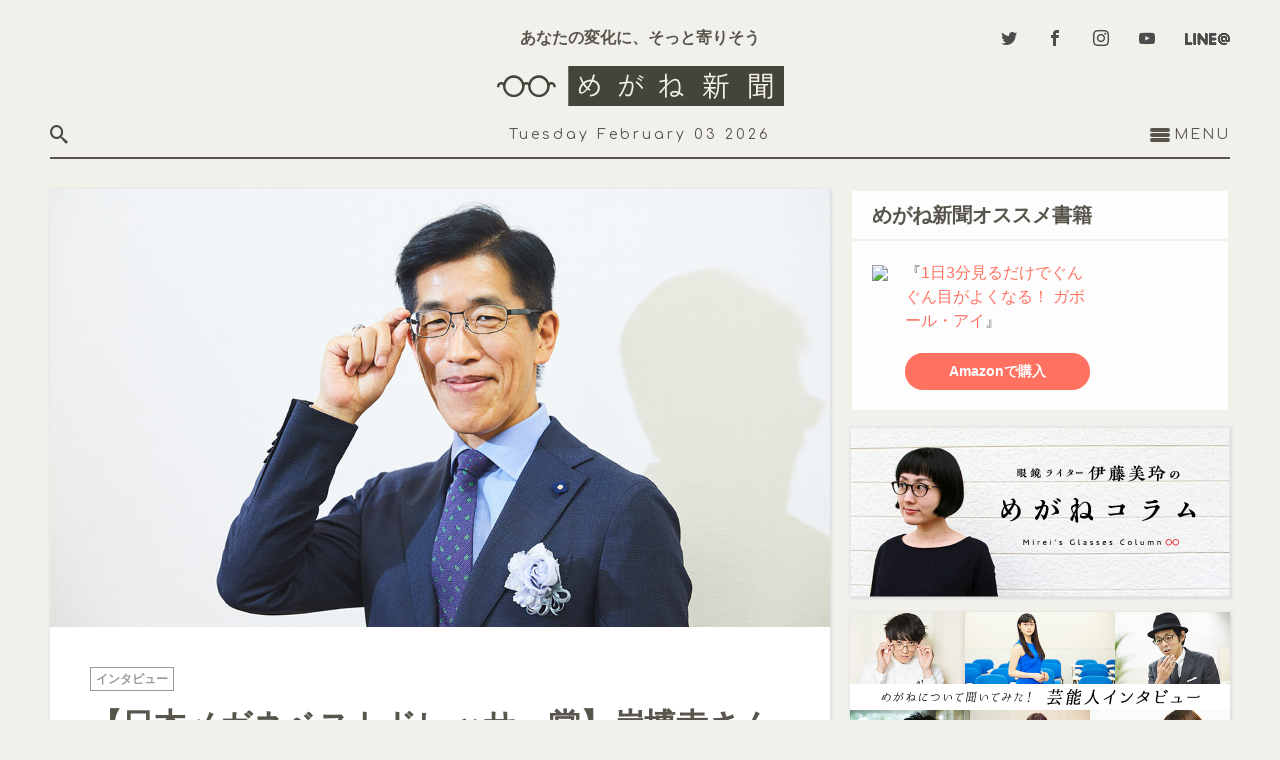

--- FILE ---
content_type: text/html; charset=UTF-8
request_url: https://megane-shinbun.com/interview/kishi-hiroyuki_interview/
body_size: 38681
content:
<!DOCTYPE html><html lang="ja"><head>  <script>(function(w,d,s,l,i){w[l]=w[l]||[];w[l].push({'gtm.start':
  new Date().getTime(),event:'gtm.js'});var f=d.getElementsByTagName(s)[0],
  j=d.createElement(s),dl=l!='dataLayer'?'&l='+l:'';j.async=true;j.src=
  'https://www.googletagmanager.com/gtm.js?id='+i+dl;f.parentNode.insertBefore(j,f);
  })(window,document,'script','dataLayer','GTM-MWHJNBS');</script> <meta charset="utf-8"><meta name="format-detection" content="telephone=no,calendar=no"><meta name="viewport" content="width=device-width, user-scalable=yes, initial-scale=1"><meta http-equiv="X-UA-Compatible" content="IE=edge"/><meta http-equiv="imagetoolbar" content="no" /><style media="all">@font-face{font-family:'cYuGothicM';font-weight:400;src:local("YuGothic-Medium"),local("Yu Gothic Medium"),local("YuGothic-Regular")}@font-face{font-family:'cYuGothicM';font-weight:700;src:local("YuGothic-Bold"),local("Yu Gothic")}@font-face{font-family:'Comfortaa';font-style:normal;font-weight:300;src:local("Comfortaa Light"),local("Comfortaa-Light"),url("//fonts.gstatic.com/s/comfortaa/v9/r_tUZNl0G8xCoOmp_JkSCq-j2U0lmluP9RWlSytm3ho.woff2") format("woff2");unicode-range:U+0460-052F,U+20B4,U+2DE0-2DFF,U+A640-A69F}@font-face{font-family:'Comfortaa';font-style:normal;font-weight:300;src:local("Comfortaa Light"),local("Comfortaa-Light"),url("//fonts.gstatic.com/s/comfortaa/v9/r_tUZNl0G8xCoOmp_JkSCpX5f-9o1vgP2EXwfjgl7AY.woff2") format("woff2");unicode-range:U+0400-045F,U+0490-0491,U+04B0-04B1,U+2116}@font-face{font-family:'Comfortaa';font-style:normal;font-weight:300;src:local("Comfortaa Light"),local("Comfortaa-Light"),url("//fonts.gstatic.com/s/comfortaa/v9/r_tUZNl0G8xCoOmp_JkSCqaRobkAwv3vxw3jMhVENGA.woff2") format("woff2");unicode-range:U+0370-03FF}@font-face{font-family:'Comfortaa';font-style:normal;font-weight:300;src:local("Comfortaa Light"),local("Comfortaa-Light"),url("//fonts.gstatic.com/s/comfortaa/v9/r_tUZNl0G8xCoOmp_JkSCv8zf_FOSsgRmwsS7Aa9k2w.woff2") format("woff2");unicode-range:U+0102-0103,U+1EA0-1EF9,U+20AB}@font-face{font-family:'Comfortaa';font-style:normal;font-weight:300;src:local("Comfortaa Light"),local("Comfortaa-Light"),url("//fonts.gstatic.com/s/comfortaa/v9/r_tUZNl0G8xCoOmp_JkSCj0LW-43aMEzIO6XUTLjad8.woff2") format("woff2");unicode-range:U+0100-024F,U+1E00-1EFF,U+20A0-20AB,U+20AD-20CF,U+2C60-2C7F,U+A720-A7FF}@font-face{font-family:'Comfortaa';font-style:normal;font-weight:300;src:local("Comfortaa Light"),local("Comfortaa-Light"),url("//fonts.gstatic.com/s/comfortaa/v9/r_tUZNl0G8xCoOmp_JkSCugdm0LZdjqr5-oayXSOefg.woff2") format("woff2");unicode-range:U+0000-00FF,U+0131,U+0152-0153,U+02C6,U+02DA,U+02DC,U+2000-206F,U+2074,U+20AC,U+2212,U+2215}@font-face{font-family:'Comfortaa';font-style:normal;font-weight:400;src:local("Comfortaa Regular"),local("Comfortaa-Regular"),url("//fonts.gstatic.com/s/comfortaa/v9/Be0CkOtwwI2n86HMhtablRJtnKITppOI_IvcXXDNrsc.woff2") format("woff2");unicode-range:U+0460-052F,U+20B4,U+2DE0-2DFF,U+A640-A69F}@font-face{font-family:'Comfortaa';font-style:normal;font-weight:400;src:local("Comfortaa Regular"),local("Comfortaa-Regular"),url("//fonts.gstatic.com/s/comfortaa/v9/-DackuIFgo7Hfy3rR14C3xJtnKITppOI_IvcXXDNrsc.woff2") format("woff2");unicode-range:U+0400-045F,U+0490-0491,U+04B0-04B1,U+2116}@font-face{font-family:'Comfortaa';font-style:normal;font-weight:400;src:local("Comfortaa Regular"),local("Comfortaa-Regular"),url("//fonts.gstatic.com/s/comfortaa/v9/UgYUhLCkRUocJ8OZnvelZxJtnKITppOI_IvcXXDNrsc.woff2") format("woff2");unicode-range:U+0370-03FF}@font-face{font-family:'Comfortaa';font-style:normal;font-weight:400;src:local("Comfortaa Regular"),local("Comfortaa-Regular"),url("//fonts.gstatic.com/s/comfortaa/v9/Ao3NCHUpHgdVgp2UtibJoRJtnKITppOI_IvcXXDNrsc.woff2") format("woff2");unicode-range:U+0102-0103,U+1EA0-1EF9,U+20AB}@font-face{font-family:'Comfortaa';font-style:normal;font-weight:400;src:local("Comfortaa Regular"),local("Comfortaa-Regular"),url("//fonts.gstatic.com/s/comfortaa/v9/wz1gqe57Mbg11v-OrLlVjhJtnKITppOI_IvcXXDNrsc.woff2") format("woff2");unicode-range:U+0100-024F,U+1E00-1EFF,U+20A0-20AB,U+20AD-20CF,U+2C60-2C7F,U+A720-A7FF}@font-face{font-family:'Comfortaa';font-style:normal;font-weight:400;src:local("Comfortaa Regular"),local("Comfortaa-Regular"),url("//fonts.gstatic.com/s/comfortaa/v9/qLBu5CQmSMt1H43OiWJ77VtXRa8TVwTICgirnJhmVJw.woff2") format("woff2");unicode-range:U+0000-00FF,U+0131,U+0152-0153,U+02C6,U+02DA,U+02DC,U+2000-206F,U+2074,U+20AC,U+2212,U+2215}@font-face{font-family:'Comfortaa';font-style:normal;font-weight:700;src:local("Comfortaa Bold"),local("Comfortaa-Bold"),url("//fonts.gstatic.com/s/comfortaa/v9/fND5XPYKrF2tQDwwfWZJI6-j2U0lmluP9RWlSytm3ho.woff2") format("woff2");unicode-range:U+0460-052F,U+20B4,U+2DE0-2DFF,U+A640-A69F}@font-face{font-family:'Comfortaa';font-style:normal;font-weight:700;src:local("Comfortaa Bold"),local("Comfortaa-Bold"),url("//fonts.gstatic.com/s/comfortaa/v9/fND5XPYKrF2tQDwwfWZJI5X5f-9o1vgP2EXwfjgl7AY.woff2") format("woff2");unicode-range:U+0400-045F,U+0490-0491,U+04B0-04B1,U+2116}@font-face{font-family:'Comfortaa';font-style:normal;font-weight:700;src:local("Comfortaa Bold"),local("Comfortaa-Bold"),url("//fonts.gstatic.com/s/comfortaa/v9/fND5XPYKrF2tQDwwfWZJI6aRobkAwv3vxw3jMhVENGA.woff2") format("woff2");unicode-range:U+0370-03FF}@font-face{font-family:'Comfortaa';font-style:normal;font-weight:700;src:local("Comfortaa Bold"),local("Comfortaa-Bold"),url("//fonts.gstatic.com/s/comfortaa/v9/fND5XPYKrF2tQDwwfWZJI_8zf_FOSsgRmwsS7Aa9k2w.woff2") format("woff2");unicode-range:U+0102-0103,U+1EA0-1EF9,U+20AB}@font-face{font-family:'Comfortaa';font-style:normal;font-weight:700;src:local("Comfortaa Bold"),local("Comfortaa-Bold"),url("//fonts.gstatic.com/s/comfortaa/v9/fND5XPYKrF2tQDwwfWZJIz0LW-43aMEzIO6XUTLjad8.woff2") format("woff2");unicode-range:U+0100-024F,U+1E00-1EFF,U+20A0-20AB,U+20AD-20CF,U+2C60-2C7F,U+A720-A7FF}@font-face{font-family:'Comfortaa';font-style:normal;font-weight:700;src:local("Comfortaa Bold"),local("Comfortaa-Bold"),url("//fonts.gstatic.com/s/comfortaa/v9/fND5XPYKrF2tQDwwfWZJI-gdm0LZdjqr5-oayXSOefg.woff2") format("woff2");unicode-range:U+0000-00FF,U+0131,U+0152-0153,U+02C6,U+02DA,U+02DC,U+2000-206F,U+2074,U+20AC,U+2212,U+2215}@font-face{font-family:'Roboto Condensed';font-style:normal;font-weight:300;src:local("Roboto Condensed Light"),local("RobotoCondensed-Light"),url("//fonts.gstatic.com/s/robotocondensed/v13/b9QBgL0iMZfDSpmcXcE8nE8xhg-WlD4iG4AP-V7QxYA.woff2") format("woff2");unicode-range:U+0460-052F,U+20B4,U+2DE0-2DFF,U+A640-A69F}@font-face{font-family:'Roboto Condensed';font-style:normal;font-weight:300;src:local("Roboto Condensed Light"),local("RobotoCondensed-Light"),url("//fonts.gstatic.com/s/robotocondensed/v13/b9QBgL0iMZfDSpmcXcE8nN_eC2PfU-cUGGN7U-FIfKc.woff2") format("woff2");unicode-range:U+0400-045F,U+0490-0491,U+04B0-04B1,U+2116}@font-face{font-family:'Roboto Condensed';font-style:normal;font-weight:300;src:local("Roboto Condensed Light"),local("RobotoCondensed-Light"),url("//fonts.gstatic.com/s/robotocondensed/v13/b9QBgL0iMZfDSpmcXcE8nLvM2QJLsjx6Keu1D2MYodo.woff2") format("woff2");unicode-range:U+1F00-1FFF}@font-face{font-family:'Roboto Condensed';font-style:normal;font-weight:300;src:local("Roboto Condensed Light"),local("RobotoCondensed-Light"),url("//fonts.gstatic.com/s/robotocondensed/v13/b9QBgL0iMZfDSpmcXcE8nNd5cRMOq5PeG3VabknWPxo.woff2") format("woff2");unicode-range:U+0370-03FF}@font-face{font-family:'Roboto Condensed';font-style:normal;font-weight:300;src:local("Roboto Condensed Light"),local("RobotoCondensed-Light"),url("//fonts.gstatic.com/s/robotocondensed/v13/b9QBgL0iMZfDSpmcXcE8nLpX8dGXLalyu5OokvgDQcs.woff2") format("woff2");unicode-range:U+0102-0103,U+1EA0-1EF9,U+20AB}@font-face{font-family:'Roboto Condensed';font-style:normal;font-weight:300;src:local("Roboto Condensed Light"),local("RobotoCondensed-Light"),url("//fonts.gstatic.com/s/robotocondensed/v13/b9QBgL0iMZfDSpmcXcE8nPVFL0ofnRu5Y2lP-UpEUGU.woff2") format("woff2");unicode-range:U+0100-024F,U+1E00-1EFF,U+20A0-20AB,U+20AD-20CF,U+2C60-2C7F,U+A720-A7FF}@font-face{font-family:'Roboto Condensed';font-style:normal;font-weight:300;src:local("Roboto Condensed Light"),local("RobotoCondensed-Light"),url("//fonts.gstatic.com/s/robotocondensed/v13/b9QBgL0iMZfDSpmcXcE8nBBQ_Gf4FfI8J4SYljBAylk.woff2") format("woff2");unicode-range:U+0000-00FF,U+0131,U+0152-0153,U+02C6,U+02DA,U+02DC,U+2000-206F,U+2074,U+20AC,U+2212,U+2215}@font-face{font-family:'Roboto Condensed';font-style:normal;font-weight:400;src:local("Roboto Condensed"),local("RobotoCondensed-Regular"),url("//fonts.gstatic.com/s/robotocondensed/v13/Zd2E9abXLFGSr9G3YK2MsDrvev4WAjW489CRDHIkJ90.woff2") format("woff2");unicode-range:U+0460-052F,U+20B4,U+2DE0-2DFF,U+A640-A69F}@font-face{font-family:'Roboto Condensed';font-style:normal;font-weight:400;src:local("Roboto Condensed"),local("RobotoCondensed-Regular"),url("//fonts.gstatic.com/s/robotocondensed/v13/Zd2E9abXLFGSr9G3YK2MsCGXDOnx9ptx3UTSPTrfsgk.woff2") format("woff2");unicode-range:U+0400-045F,U+0490-0491,U+04B0-04B1,U+2116}@font-face{font-family:'Roboto Condensed';font-style:normal;font-weight:400;src:local("Roboto Condensed"),local("RobotoCondensed-Regular"),url("//fonts.gstatic.com/s/robotocondensed/v13/Zd2E9abXLFGSr9G3YK2MsAZ98xO_Wnt-JIem4AuLGfs.woff2") format("woff2");unicode-range:U+1F00-1FFF}@font-face{font-family:'Roboto Condensed';font-style:normal;font-weight:400;src:local("Roboto Condensed"),local("RobotoCondensed-Regular"),url("//fonts.gstatic.com/s/robotocondensed/v13/Zd2E9abXLFGSr9G3YK2MsE1G989qbVg6RT5ly5jB8V8.woff2") format("woff2");unicode-range:U+0370-03FF}@font-face{font-family:'Roboto Condensed';font-style:normal;font-weight:400;src:local("Roboto Condensed"),local("RobotoCondensed-Regular"),url("//fonts.gstatic.com/s/robotocondensed/v13/Zd2E9abXLFGSr9G3YK2MsJ84zb0nVte6liF9gGtpo1Y.woff2") format("woff2");unicode-range:U+0102-0103,U+1EA0-1EF9,U+20AB}@font-face{font-family:'Roboto Condensed';font-style:normal;font-weight:400;src:local("Roboto Condensed"),local("RobotoCondensed-Regular"),url("//fonts.gstatic.com/s/robotocondensed/v13/Zd2E9abXLFGSr9G3YK2MsD86pq2NkPzVgw_9lpT6RGI.woff2") format("woff2");unicode-range:U+0100-024F,U+1E00-1EFF,U+20A0-20AB,U+20AD-20CF,U+2C60-2C7F,U+A720-A7FF}@font-face{font-family:'Roboto Condensed';font-style:normal;font-weight:400;src:local("Roboto Condensed"),local("RobotoCondensed-Regular"),url("//fonts.gstatic.com/s/robotocondensed/v13/Zd2E9abXLFGSr9G3YK2MsDAdhzWOYhqHvOZMRGaEyPo.woff2") format("woff2");unicode-range:U+0000-00FF,U+0131,U+0152-0153,U+02C6,U+02DA,U+02DC,U+2000-206F,U+2074,U+20AC,U+2212,U+2215}@font-face{font-family:'Roboto Condensed';font-style:normal;font-weight:700;src:local("Roboto Condensed Bold"),local("RobotoCondensed-Bold"),url("//fonts.gstatic.com/s/robotocondensed/v13/b9QBgL0iMZfDSpmcXcE8nDW5FUgIgejJvrHuLWqrSMw.woff2") format("woff2");unicode-range:U+0460-052F,U+20B4,U+2DE0-2DFF,U+A640-A69F}@font-face{font-family:'Roboto Condensed';font-style:normal;font-weight:700;src:local("Roboto Condensed Bold"),local("RobotoCondensed-Bold"),url("//fonts.gstatic.com/s/robotocondensed/v13/b9QBgL0iMZfDSpmcXcE8nA30BZHTGu2N_DqssQcMQNQ.woff2") format("woff2");unicode-range:U+0400-045F,U+0490-0491,U+04B0-04B1,U+2116}@font-face{font-family:'Roboto Condensed';font-style:normal;font-weight:700;src:local("Roboto Condensed Bold"),local("RobotoCondensed-Bold"),url("//fonts.gstatic.com/s/robotocondensed/v13/b9QBgL0iMZfDSpmcXcE8nPDoBG10JtAX-GAwn6iwU1Y.woff2") format("woff2");unicode-range:U+1F00-1FFF}@font-face{font-family:'Roboto Condensed';font-style:normal;font-weight:700;src:local("Roboto Condensed Bold"),local("RobotoCondensed-Bold"),url("//fonts.gstatic.com/s/robotocondensed/v13/b9QBgL0iMZfDSpmcXcE8nGhQuge17febRYSUkWKdLWA.woff2") format("woff2");unicode-range:U+0370-03FF}@font-face{font-family:'Roboto Condensed';font-style:normal;font-weight:700;src:local("Roboto Condensed Bold"),local("RobotoCondensed-Bold"),url("//fonts.gstatic.com/s/robotocondensed/v13/b9QBgL0iMZfDSpmcXcE8nBBtmDLrZTTOm3p1EhiGCXc.woff2") format("woff2");unicode-range:U+0102-0103,U+1EA0-1EF9,U+20AB}@font-face{font-family:'Roboto Condensed';font-style:normal;font-weight:700;src:local("Roboto Condensed Bold"),local("RobotoCondensed-Bold"),url("//fonts.gstatic.com/s/robotocondensed/v13/b9QBgL0iMZfDSpmcXcE8nEV356qNqHCUb41pS3zqMSE.woff2") format("woff2");unicode-range:U+0100-024F,U+1E00-1EFF,U+20A0-20AB,U+20AD-20CF,U+2C60-2C7F,U+A720-A7FF}@font-face{font-family:'Roboto Condensed';font-style:normal;font-weight:700;src:local("Roboto Condensed Bold"),local("RobotoCondensed-Bold"),url("//fonts.gstatic.com/s/robotocondensed/v13/b9QBgL0iMZfDSpmcXcE8nHm2hrkyco9jQ3NKMXpgOBg.woff2") format("woff2");unicode-range:U+0000-00FF,U+0131,U+0152-0153,U+02C6,U+02DA,U+02DC,U+2000-206F,U+2074,U+20AC,U+2212,U+2215}@font-face{font-family:'Roboto Condensed';font-style:italic;font-weight:300;src:local("Roboto Condensed Light Italic"),local("RobotoCondensed-LightItalic"),url("//fonts.gstatic.com/s/robotocondensed/v13/mg0cGfGRUERshzBlvqxeAHhlV77cvKC3Rg3pKBDoahY.woff2") format("woff2");unicode-range:U+0460-052F,U+20B4,U+2DE0-2DFF,U+A640-A69F}@font-face{font-family:'Roboto Condensed';font-style:italic;font-weight:300;src:local("Roboto Condensed Light Italic"),local("RobotoCondensed-LightItalic"),url("//fonts.gstatic.com/s/robotocondensed/v13/mg0cGfGRUERshzBlvqxeAAkppp3DpoUy7FSrSUASttQ.woff2") format("woff2");unicode-range:U+0400-045F,U+0490-0491,U+04B0-04B1,U+2116}@font-face{font-family:'Roboto Condensed';font-style:italic;font-weight:300;src:local("Roboto Condensed Light Italic"),local("RobotoCondensed-LightItalic"),url("//fonts.gstatic.com/s/robotocondensed/v13/mg0cGfGRUERshzBlvqxeABdd9sPkcT72PSvcgQK_sBQ.woff2") format("woff2");unicode-range:U+1F00-1FFF}@font-face{font-family:'Roboto Condensed';font-style:italic;font-weight:300;src:local("Roboto Condensed Light Italic"),local("RobotoCondensed-LightItalic"),url("//fonts.gstatic.com/s/robotocondensed/v13/mg0cGfGRUERshzBlvqxeABJT22yoZ2n2aab6VX8qibI.woff2") format("woff2");unicode-range:U+0370-03FF}@font-face{font-family:'Roboto Condensed';font-style:italic;font-weight:300;src:local("Roboto Condensed Light Italic"),local("RobotoCondensed-LightItalic"),url("//fonts.gstatic.com/s/robotocondensed/v13/mg0cGfGRUERshzBlvqxeALJPh3t5_4VYPkUVpxx7qjM.woff2") format("woff2");unicode-range:U+0102-0103,U+1EA0-1EF9,U+20AB}@font-face{font-family:'Roboto Condensed';font-style:italic;font-weight:300;src:local("Roboto Condensed Light Italic"),local("RobotoCondensed-LightItalic"),url("//fonts.gstatic.com/s/robotocondensed/v13/mg0cGfGRUERshzBlvqxeACRmpld-R1EIL-LdHr9hmOw.woff2") format("woff2");unicode-range:U+0100-024F,U+1E00-1EFF,U+20A0-20AB,U+20AD-20CF,U+2C60-2C7F,U+A720-A7FF}@font-face{font-family:'Roboto Condensed';font-style:italic;font-weight:300;src:local("Roboto Condensed Light Italic"),local("RobotoCondensed-LightItalic"),url("//fonts.gstatic.com/s/robotocondensed/v13/mg0cGfGRUERshzBlvqxeABN-SY3RXjKuKZR1RHIa0nw.woff2") format("woff2");unicode-range:U+0000-00FF,U+0131,U+0152-0153,U+02C6,U+02DA,U+02DC,U+2000-206F,U+2074,U+20AC,U+2212,U+2215}@font-face{font-family:'Roboto Condensed';font-style:italic;font-weight:400;src:local("Roboto Condensed Italic"),local("RobotoCondensed-Italic"),url("//fonts.gstatic.com/s/robotocondensed/v13/BP5K8ZAJv9qEbmuFp8RpJXlO07AV7jCoaoExpzGIXF8.woff2") format("woff2");unicode-range:U+0460-052F,U+20B4,U+2DE0-2DFF,U+A640-A69F}@font-face{font-family:'Roboto Condensed';font-style:italic;font-weight:400;src:local("Roboto Condensed Italic"),local("RobotoCondensed-Italic"),url("//fonts.gstatic.com/s/robotocondensed/v13/BP5K8ZAJv9qEbmuFp8RpJXn0X2a-UD0eEo-sntC2K9c.woff2") format("woff2");unicode-range:U+0400-045F,U+0490-0491,U+04B0-04B1,U+2116}@font-face{font-family:'Roboto Condensed';font-style:italic;font-weight:400;src:local("Roboto Condensed Italic"),local("RobotoCondensed-Italic"),url("//fonts.gstatic.com/s/robotocondensed/v13/BP5K8ZAJv9qEbmuFp8RpJXIVpjigYYbZOvnhY_Z5vk4.woff2") format("woff2");unicode-range:U+1F00-1FFF}@font-face{font-family:'Roboto Condensed';font-style:italic;font-weight:400;src:local("Roboto Condensed Italic"),local("RobotoCondensed-Italic"),url("//fonts.gstatic.com/s/robotocondensed/v13/BP5K8ZAJv9qEbmuFp8RpJcOu5P_uCqYG0-iz1pktLzQ.woff2") format("woff2");unicode-range:U+0370-03FF}@font-face{font-family:'Roboto Condensed';font-style:italic;font-weight:400;src:local("Roboto Condensed Italic"),local("RobotoCondensed-Italic"),url("//fonts.gstatic.com/s/robotocondensed/v13/BP5K8ZAJv9qEbmuFp8RpJWVK-H8IGVDFdUGcxnxwa3k.woff2") format("woff2");unicode-range:U+0102-0103,U+1EA0-1EF9,U+20AB}@font-face{font-family:'Roboto Condensed';font-style:italic;font-weight:400;src:local("Roboto Condensed Italic"),local("RobotoCondensed-Italic"),url("//fonts.gstatic.com/s/robotocondensed/v13/BP5K8ZAJv9qEbmuFp8RpJTvI7rel44YKg4wt2ABIvDs.woff2") format("woff2");unicode-range:U+0100-024F,U+1E00-1EFF,U+20A0-20AB,U+20AD-20CF,U+2C60-2C7F,U+A720-A7FF}@font-face{font-family:'Roboto Condensed';font-style:italic;font-weight:400;src:local("Roboto Condensed Italic"),local("RobotoCondensed-Italic"),url("//fonts.gstatic.com/s/robotocondensed/v13/BP5K8ZAJv9qEbmuFp8RpJdbvlX87CS9_IgWvysdluIM.woff2") format("woff2");unicode-range:U+0000-00FF,U+0131,U+0152-0153,U+02C6,U+02DA,U+02DC,U+2000-206F,U+2074,U+20AC,U+2212,U+2215}@font-face{font-family:'Roboto Condensed';font-style:italic;font-weight:700;src:local("Roboto Condensed Bold Italic"),local("RobotoCondensed-BoldItalic"),url("//fonts.gstatic.com/s/robotocondensed/v13/mg0cGfGRUERshzBlvqxeAPxlHrF2VTwtgaLzAildVYo.woff2") format("woff2");unicode-range:U+0460-052F,U+20B4,U+2DE0-2DFF,U+A640-A69F}@font-face{font-family:'Roboto Condensed';font-style:italic;font-weight:700;src:local("Roboto Condensed Bold Italic"),local("RobotoCondensed-BoldItalic"),url("//fonts.gstatic.com/s/robotocondensed/v13/mg0cGfGRUERshzBlvqxeABSto3_YrLFT4koFxHE9Nps.woff2") format("woff2");unicode-range:U+0400-045F,U+0490-0491,U+04B0-04B1,U+2116}@font-face{font-family:'Roboto Condensed';font-style:italic;font-weight:700;src:local("Roboto Condensed Bold Italic"),local("RobotoCondensed-BoldItalic"),url("//fonts.gstatic.com/s/robotocondensed/v13/mg0cGfGRUERshzBlvqxeAHHBnOVHG2Rm3MKhC1_sIDE.woff2") format("woff2");unicode-range:U+1F00-1FFF}@font-face{font-family:'Roboto Condensed';font-style:italic;font-weight:700;src:local("Roboto Condensed Bold Italic"),local("RobotoCondensed-BoldItalic"),url("//fonts.gstatic.com/s/robotocondensed/v13/mg0cGfGRUERshzBlvqxeAGmQMc5lRQnvP92JE1FSdr0.woff2") format("woff2");unicode-range:U+0370-03FF}@font-face{font-family:'Roboto Condensed';font-style:italic;font-weight:700;src:local("Roboto Condensed Bold Italic"),local("RobotoCondensed-BoldItalic"),url("//fonts.gstatic.com/s/robotocondensed/v13/mg0cGfGRUERshzBlvqxeAE-qJbM9GDG0ZjY-r1X847g.woff2") format("woff2");unicode-range:U+0102-0103,U+1EA0-1EF9,U+20AB}@font-face{font-family:'Roboto Condensed';font-style:italic;font-weight:700;src:local("Roboto Condensed Bold Italic"),local("RobotoCondensed-BoldItalic"),url("//fonts.gstatic.com/s/robotocondensed/v13/mg0cGfGRUERshzBlvqxeACtzjzv1S_1NYJPSdEw9o-Y.woff2") format("woff2");unicode-range:U+0100-024F,U+1E00-1EFF,U+20A0-20AB,U+20AD-20CF,U+2C60-2C7F,U+A720-A7FF}@font-face{font-family:'Roboto Condensed';font-style:italic;font-weight:700;src:local("Roboto Condensed Bold Italic"),local("RobotoCondensed-BoldItalic"),url("//fonts.gstatic.com/s/robotocondensed/v13/mg0cGfGRUERshzBlvqxeADn8OlxV1N2WpeXfK2HtpfA.woff2") format("woff2");unicode-range:U+0000-00FF,U+0131,U+0152-0153,U+02C6,U+02DA,U+02DC,U+2000-206F,U+2074,U+20AC,U+2212,U+2215}@font-face{font-family:'icomoon';src:url(//megane-shinbun.com/assets/font/fonts/icomoon.eot?soknd6);src:url(//megane-shinbun.com/assets/font/fonts/icomoon.eot?soknd6#iefix) format("embedded-opentype"),url(//megane-shinbun.com/assets/font/fonts/icomoon.ttf?soknd6) format("truetype"),url(//megane-shinbun.com/assets/font/fonts/icomoon.woff?soknd6) format("woff"),url(//megane-shinbun.com/assets/font/fonts/icomoon.svg?soknd6#icomoon) format("svg");font-weight:400;font-style:normal}[class^=icon-],[class*=" icon-"]{font-family:'icomoon' !important;speak:none;font-style:normal;font-weight:400;font-variant:normal;text-transform:none;line-height:1;-webkit-font-smoothing:antialiased;-moz-osx-font-smoothing:grayscale}.icon-home:before{content:"\e900"}.icon-home2:before{content:"\e901"}.icon-home3:before{content:"\e902"}.icon-pencil:before{content:"\e905"}.icon-quill:before{content:"\e907"}.icon-play:before{content:"\e912"}.icon-book:before{content:"\e91f"}.icon-price-tag:before{content:"\e935"}.icon-cart:before{content:"\e93a"}.icon-envelop:before{content:"\e945"}.icon-location:before{content:"\e947"}.icon-location2:before{content:"\e948"}.icon-mobile:before{content:"\e958"}.icon-mobile2:before{content:"\e959"}.icon-tablet:before{content:"\e95a"}.icon-bubble:before{content:"\e96b"}.icon-user:before{content:"\e971"}.icon-quotes-left:before{content:"\e977"}.icon-quotes-right:before{content:"\e978"}.icon-spinner3:before{content:"\e97c"}.icon-spinner11:before{content:"\e984"}.icon-search:before{content:"\e986"}.icon-zoom-in:before{content:"\e987"}.icon-zoom-out:before{content:"\e988"}.icon-lock:before{content:"\e98f"}.icon-attachment:before{content:"\e9cd"}.icon-warning:before{content:"\ea07"}.icon-notification:before{content:"\ea08"}.icon-question:before{content:"\ea09"}.icon-plus:before{content:"\ea0a"}.icon-minus:before{content:"\ea0b"}.icon-info:before{content:"\ea0c"}.icon-cancel-circle:before{content:"\ea0d"}.icon-blocked:before{content:"\ea0e"}.icon-cross:before{content:"\ea0f"}.icon-checkmark:before{content:"\ea10"}.icon-checkmark2:before{content:"\ea11"}.icon-loop2:before{content:"\ea2e"}.icon-arrow-up-left2:before{content:"\ea39"}.icon-arrow-up2:before{content:"\ea3a"}.icon-arrow-up-right2:before{content:"\ea3b"}.icon-arrow-right2:before{content:"\ea3c"}.icon-arrow-down-right2:before{content:"\ea3d"}.icon-arrow-down2:before{content:"\ea3e"}.icon-arrow-down-left2:before{content:"\ea3f"}.icon-arrow-left2:before{content:"\ea40"}.icon-circle-up:before{content:"\ea41"}.icon-circle-right:before{content:"\ea42"}.icon-circle-down:before{content:"\ea43"}.icon-circle-left:before{content:"\ea44"}.icon-share2:before{content:"\ea82"}.icon-mail2:before{content:"\ea84"}.icon-mail3:before{content:"\ea85"}.icon-google:before{content:"\ea88"}.icon-google2:before{content:"\ea89"}.icon-google3:before{content:"\ea8a"}.icon-google-plus:before{content:"\ea8b"}.icon-google-plus2:before{content:"\ea8c"}.icon-google-plus3:before{content:"\ea8d"}.icon-hangouts:before{content:"\ea8e"}.icon-facebook:before{content:"\ea90"}.icon-facebook2:before{content:"\ea91"}.icon-instagram:before{content:"\ea92"}.icon-twitter:before{content:"\ea96"}.icon-rss:before{content:"\ea9b"}.icon-rss2:before{content:"\ea9c"}.icon-youtube:before{content:"\ea9d"}.icon-youtube2:before{content:"\ea9e"}.icon-tumblr:before{content:"\eab9"}.icon-tumblr2:before{content:"\eaba"}.icon-appleinc:before{content:"\eabe"}.icon-android:before{content:"\eac0"}.icon-windows:before{content:"\eac1"}.icon-file-pdf:before{content:"\eadf"}
/*!
 *  Font Awesome 4.7.0 by @davegandy - http://fontawesome.io - @fontawesome
 *  License - http://fontawesome.io/license (Font: SIL OFL 1.1, CSS: MIT License)
 */
@font-face{font-family:'FontAwesome';src:url(//megane-shinbun.com/assets/font/./fonts/fontawesome-webfont.eot?v=4.7.0);src:url(//megane-shinbun.com/assets/font/./fonts/fontawesome-webfont.eot?#iefix&v=4.7.0) format("embedded-opentype"),url(//megane-shinbun.com/assets/font/./fonts/fontawesome-webfont.woff2?v=4.7.0) format("woff2"),url(//megane-shinbun.com/assets/font/./fonts/fontawesome-webfont.woff?v=4.7.0) format("woff"),url(//megane-shinbun.com/assets/font/./fonts/fontawesome-webfont.ttf?v=4.7.0) format("truetype"),url(//megane-shinbun.com/assets/font/./fonts/fontawesome-webfont.svg?v=4.7.0#fontawesomeregular) format("svg");font-weight:400;font-style:normal}.fa{display:inline-block;font:normal normal normal 14px/1 FontAwesome;font-size:inherit;text-rendering:auto;-webkit-font-smoothing:antialiased;-moz-osx-font-smoothing:grayscale}.fa-lg{font-size:1.33333em;line-height:.75em;vertical-align:-15%}.fa-2x{font-size:2em}.fa-3x{font-size:3em}.fa-4x{font-size:4em}.fa-5x{font-size:5em}.fa-fw{width:1.28571em;text-align:center}.fa-ul{padding-left:0;margin-left:2.14286em;list-style-type:none}.fa-ul>li{position:relative}.fa-li{position:absolute;left:-2.14286em;width:2.14286em;top:.14286em;text-align:center}.fa-li.fa-lg{left:-1.85714em}.fa-border{padding:.2em .25em .15em;border:solid .08em #eee;border-radius:.1em}.fa-pull-left{float:left}.fa-pull-right{float:right}.fa.fa-pull-left{margin-right:.3em}.fa.fa-pull-right{margin-left:.3em}.pull-right{float:right}.pull-left{float:left}.fa.pull-left{margin-right:.3em}.fa.pull-right{margin-left:.3em}.fa-spin{-webkit-animation:fa-spin 2s infinite linear;animation:fa-spin 2s infinite linear}.fa-pulse{-webkit-animation:fa-spin 1s infinite steps(8);animation:fa-spin 1s infinite steps(8)}@-webkit-keyframes fa-spin{0%{-webkit-transform:rotate(0deg);transform:rotate(0deg)}100%{-webkit-transform:rotate(359deg);transform:rotate(359deg)}}@keyframes fa-spin{0%{-webkit-transform:rotate(0deg);transform:rotate(0deg)}100%{-webkit-transform:rotate(359deg);transform:rotate(359deg)}}.fa-rotate-90{-ms-filter:"progid:DXImageTransform.Microsoft.BasicImage(rotation=1)";-webkit-transform:rotate(90deg);-ms-transform:rotate(90deg);transform:rotate(90deg)}.fa-rotate-180{-ms-filter:"progid:DXImageTransform.Microsoft.BasicImage(rotation=2)";-webkit-transform:rotate(180deg);-ms-transform:rotate(180deg);transform:rotate(180deg)}.fa-rotate-270{-ms-filter:"progid:DXImageTransform.Microsoft.BasicImage(rotation=3)";-webkit-transform:rotate(270deg);-ms-transform:rotate(270deg);transform:rotate(270deg)}.fa-flip-horizontal{-ms-filter:"progid:DXImageTransform.Microsoft.BasicImage(rotation=0, mirror=1)";-webkit-transform:scale(-1,1);-ms-transform:scale(-1,1);transform:scale(-1,1)}.fa-flip-vertical{-ms-filter:"progid:DXImageTransform.Microsoft.BasicImage(rotation=2, mirror=1)";-webkit-transform:scale(1,-1);-ms-transform:scale(1,-1);transform:scale(1,-1)}:root .fa-rotate-90,:root .fa-rotate-180,:root .fa-rotate-270,:root .fa-flip-horizontal,:root .fa-flip-vertical{filter:none}.fa-stack{position:relative;display:inline-block;width:2em;height:2em;line-height:2em;vertical-align:middle}.fa-stack-1x,.fa-stack-2x{position:absolute;left:0;width:100%;text-align:center}.fa-stack-1x{line-height:inherit}.fa-stack-2x{font-size:2em}.fa-inverse{color:#fff}.fa-angle-double-left:before{content:""}.fa-angle-double-right:before{content:""}.fa-angle-double-up:before{content:""}.fa-angle-double-down:before{content:""}.fa-angle-left:before{content:""}.fa-angle-right:before{content:""}.fa-angle-up:before{content:""}.fa-angle-down:before{content:""}.sr-only{position:absolute;width:1px;height:1px;padding:0;margin:-1px;overflow:hidden;clip:rect(0,0,0,0);border:0}.sr-only-focusable:active,.sr-only-focusable:focus{position:static;width:auto;height:auto;margin:0;overflow:visible;clip:auto}
@charset "UTF-8";html,body,div,span,applet,object,iframe,h1,h2,h3,h4,h5,h6,p,blockquote,pre,a,abbr,acronym,address,big,cite,code,del,dfn,em,img,ins,kbd,q,s,samp,small,strike,strong,sub,sup,tt,var,b,u,i,center,dl,dt,dd,ol,ul,li,fieldset,form,label,legend,table,caption,tbody,tfoot,thead,tr,th,td,article,aside,canvas,details,embed,figure,figcaption,footer,header,hgroup,menu,nav,output,ruby,section,summary,time,mark,audio,video{margin:0;padding:0;border:0;font:inherit;font-size:100%;vertical-align:baseline}html{line-height:1}ol,ul{list-style:none}table{border-collapse:collapse;border-spacing:0}caption,th,td{text-align:left;font-weight:400;vertical-align:middle}q,blockquote{quotes:none}q:before,q:after,blockquote:before,blockquote:after{content:"";content:none}a img{border:none}article,aside,details,figcaption,figure,footer,header,hgroup,main,menu,nav,section,summary{display:block}.swiper-container{margin:0 auto;position:relative;overflow:hidden;list-style:none;padding:0;z-index:1}.swiper-container-no-flexbox .swiper-slide{float:left}.swiper-container-vertical>.swiper-wrapper{-webkit-box-orient:vertical;-webkit-box-direction:normal;-ms-flex-direction:column;flex-direction:column}.swiper-wrapper{position:relative;width:100%;height:100%;z-index:1;display:-webkit-box;display:-ms-flexbox;display:flex;-webkit-transition-property:-webkit-transform;transition-property:-webkit-transform;-o-transition-property:transform;transition-property:transform;transition-property:transform,-webkit-transform;-webkit-box-sizing:content-box;box-sizing:content-box}.swiper-container-android .swiper-slide,.swiper-wrapper{-webkit-transform:translate3d(0,0,0);transform:translate3d(0,0,0)}.swiper-container-multirow>.swiper-wrapper{-ms-flex-wrap:wrap;flex-wrap:wrap}.swiper-container-free-mode>.swiper-wrapper{-webkit-transition-timing-function:ease-out;-o-transition-timing-function:ease-out;transition-timing-function:ease-out;margin:0 auto}.swiper-slide{-ms-flex-negative:0;flex-shrink:0;width:100%;height:100%;position:relative;-webkit-transition-property:-webkit-transform;transition-property:-webkit-transform;-o-transition-property:transform;transition-property:transform;transition-property:transform,-webkit-transform}.swiper-slide-invisible-blank{visibility:hidden}.swiper-container-autoheight,.swiper-container-autoheight .swiper-slide{height:auto}.swiper-container-autoheight .swiper-wrapper{-webkit-box-align:start;-ms-flex-align:start;align-items:flex-start;-webkit-transition-property:height,-webkit-transform;transition-property:height,-webkit-transform;-o-transition-property:transform,height;transition-property:transform,height;transition-property:transform,height,-webkit-transform}.swiper-container-3d{-webkit-perspective:1200px;perspective:1200px}.swiper-container-3d .swiper-cube-shadow,.swiper-container-3d .swiper-slide,.swiper-container-3d .swiper-slide-shadow-bottom,.swiper-container-3d .swiper-slide-shadow-left,.swiper-container-3d .swiper-slide-shadow-right,.swiper-container-3d .swiper-slide-shadow-top,.swiper-container-3d .swiper-wrapper{-webkit-transform-style:preserve-3d;transform-style:preserve-3d}.swiper-container-3d .swiper-slide-shadow-bottom,.swiper-container-3d .swiper-slide-shadow-left,.swiper-container-3d .swiper-slide-shadow-right,.swiper-container-3d .swiper-slide-shadow-top{position:absolute;left:0;top:0;width:100%;height:100%;pointer-events:none;z-index:10}.swiper-container-3d .swiper-slide-shadow-left{background-image:-o-linear-gradient(right,rgba(0,0,0,.5),rgba(0,0,0,0));background-image:-webkit-gradient(linear,right top,left top,from(rgba(0,0,0,.5)),to(rgba(0,0,0,0)));background-image:linear-gradient(to left,rgba(0,0,0,.5),rgba(0,0,0,0))}.swiper-container-3d .swiper-slide-shadow-right{background-image:-o-linear-gradient(left,rgba(0,0,0,.5),rgba(0,0,0,0));background-image:-webkit-gradient(linear,left top,right top,from(rgba(0,0,0,.5)),to(rgba(0,0,0,0)));background-image:linear-gradient(to right,rgba(0,0,0,.5),rgba(0,0,0,0))}.swiper-container-3d .swiper-slide-shadow-top{background-image:-o-linear-gradient(bottom,rgba(0,0,0,.5),rgba(0,0,0,0));background-image:-webkit-gradient(linear,left bottom,left top,from(rgba(0,0,0,.5)),to(rgba(0,0,0,0)));background-image:linear-gradient(to top,rgba(0,0,0,.5),rgba(0,0,0,0))}.swiper-container-3d .swiper-slide-shadow-bottom{background-image:-o-linear-gradient(top,rgba(0,0,0,.5),rgba(0,0,0,0));background-image:-webkit-gradient(linear,left top,left bottom,from(rgba(0,0,0,.5)),to(rgba(0,0,0,0)));background-image:linear-gradient(to bottom,rgba(0,0,0,.5),rgba(0,0,0,0))}.swiper-container-wp8-horizontal,.swiper-container-wp8-horizontal>.swiper-wrapper{-ms-touch-action:pan-y;touch-action:pan-y}.swiper-container-wp8-vertical,.swiper-container-wp8-vertical>.swiper-wrapper{-ms-touch-action:pan-x;touch-action:pan-x}.swiper-button-next,.swiper-button-prev{position:absolute;top:50%;width:27px;height:44px;margin-top:-22px;z-index:10;cursor:pointer;background-size:27px 44px;background-position:center;background-repeat:no-repeat}.swiper-button-next.swiper-button-disabled,.swiper-button-prev.swiper-button-disabled{opacity:.35;cursor:auto;pointer-events:none}.swiper-button-prev,.swiper-container-rtl .swiper-button-next{background-image:url("data:image/svg+xml;charset=utf-8,%3Csvg%20xmlns%3D'http%3A%2F%2Fwww.w3.org%2F2000%2Fsvg'%20viewBox%3D'0%200%2027%2044'%3E%3Cpath%20d%3D'M0%2C22L22%2C0l2.1%2C2.1L4.2%2C22l19.9%2C19.9L22%2C44L0%2C22L0%2C22L0%2C22z'%20fill%3D'%23007aff'%2F%3E%3C%2Fsvg%3E");left:10px;right:auto}.swiper-button-next,.swiper-container-rtl .swiper-button-prev{background-image:url("data:image/svg+xml;charset=utf-8,%3Csvg%20xmlns%3D'http%3A%2F%2Fwww.w3.org%2F2000%2Fsvg'%20viewBox%3D'0%200%2027%2044'%3E%3Cpath%20d%3D'M27%2C22L27%2C22L5%2C44l-2.1-2.1L22.8%2C22L2.9%2C2.1L5%2C0L27%2C22L27%2C22z'%20fill%3D'%23007aff'%2F%3E%3C%2Fsvg%3E");right:10px;left:auto}.swiper-button-prev.swiper-button-white,.swiper-container-rtl .swiper-button-next.swiper-button-white{background-image:url("data:image/svg+xml;charset=utf-8,%3Csvg%20xmlns%3D'http%3A%2F%2Fwww.w3.org%2F2000%2Fsvg'%20viewBox%3D'0%200%2027%2044'%3E%3Cpath%20d%3D'M0%2C22L22%2C0l2.1%2C2.1L4.2%2C22l19.9%2C19.9L22%2C44L0%2C22L0%2C22L0%2C22z'%20fill%3D'%23ffffff'%2F%3E%3C%2Fsvg%3E")}.swiper-button-next.swiper-button-white,.swiper-container-rtl .swiper-button-prev.swiper-button-white{background-image:url("data:image/svg+xml;charset=utf-8,%3Csvg%20xmlns%3D'http%3A%2F%2Fwww.w3.org%2F2000%2Fsvg'%20viewBox%3D'0%200%2027%2044'%3E%3Cpath%20d%3D'M27%2C22L27%2C22L5%2C44l-2.1-2.1L22.8%2C22L2.9%2C2.1L5%2C0L27%2C22L27%2C22z'%20fill%3D'%23ffffff'%2F%3E%3C%2Fsvg%3E")}.swiper-button-prev.swiper-button-black,.swiper-container-rtl .swiper-button-next.swiper-button-black{background-image:url("data:image/svg+xml;charset=utf-8,%3Csvg%20xmlns%3D'http%3A%2F%2Fwww.w3.org%2F2000%2Fsvg'%20viewBox%3D'0%200%2027%2044'%3E%3Cpath%20d%3D'M0%2C22L22%2C0l2.1%2C2.1L4.2%2C22l19.9%2C19.9L22%2C44L0%2C22L0%2C22L0%2C22z'%20fill%3D'%23000000'%2F%3E%3C%2Fsvg%3E")}.swiper-button-next.swiper-button-black,.swiper-container-rtl .swiper-button-prev.swiper-button-black{background-image:url("data:image/svg+xml;charset=utf-8,%3Csvg%20xmlns%3D'http%3A%2F%2Fwww.w3.org%2F2000%2Fsvg'%20viewBox%3D'0%200%2027%2044'%3E%3Cpath%20d%3D'M27%2C22L27%2C22L5%2C44l-2.1-2.1L22.8%2C22L2.9%2C2.1L5%2C0L27%2C22L27%2C22z'%20fill%3D'%23000000'%2F%3E%3C%2Fsvg%3E")}.swiper-button-lock{display:none}.swiper-pagination{position:absolute;text-align:center;-webkit-transition:.3s opacity;-o-transition:.3s opacity;transition:.3s opacity;-webkit-transform:translate3d(0,0,0);transform:translate3d(0,0,0);z-index:10}.swiper-pagination.swiper-pagination-hidden{opacity:0}.swiper-container-horizontal>.swiper-pagination-bullets,.swiper-pagination-custom,.swiper-pagination-fraction{bottom:10px;left:0;width:100%}.swiper-pagination-bullets-dynamic{overflow:hidden;font-size:0}.swiper-pagination-bullets-dynamic .swiper-pagination-bullet{-webkit-transform:scale(.33);-ms-transform:scale(.33);transform:scale(.33);position:relative}.swiper-pagination-bullets-dynamic .swiper-pagination-bullet-active{-webkit-transform:scale(1);-ms-transform:scale(1);transform:scale(1)}.swiper-pagination-bullets-dynamic .swiper-pagination-bullet-active-main{-webkit-transform:scale(1);-ms-transform:scale(1);transform:scale(1)}.swiper-pagination-bullets-dynamic .swiper-pagination-bullet-active-prev{-webkit-transform:scale(.66);-ms-transform:scale(.66);transform:scale(.66)}.swiper-pagination-bullets-dynamic .swiper-pagination-bullet-active-prev-prev{-webkit-transform:scale(.33);-ms-transform:scale(.33);transform:scale(.33)}.swiper-pagination-bullets-dynamic .swiper-pagination-bullet-active-next{-webkit-transform:scale(.66);-ms-transform:scale(.66);transform:scale(.66)}.swiper-pagination-bullets-dynamic .swiper-pagination-bullet-active-next-next{-webkit-transform:scale(.33);-ms-transform:scale(.33);transform:scale(.33)}.swiper-pagination-bullet{width:8px;height:8px;display:inline-block;border-radius:100%;background:#000;opacity:.2}button.swiper-pagination-bullet{border:none;margin:0;padding:0;-webkit-box-shadow:none;box-shadow:none;-webkit-appearance:none;-moz-appearance:none;appearance:none}.swiper-pagination-clickable .swiper-pagination-bullet{cursor:pointer}.swiper-pagination-bullet-active{opacity:1;background:#007aff}.swiper-container-vertical>.swiper-pagination-bullets{right:10px;top:50%;-webkit-transform:translate3d(0,-50%,0);transform:translate3d(0,-50%,0)}.swiper-container-vertical>.swiper-pagination-bullets .swiper-pagination-bullet{margin:6px 0;display:block}.swiper-container-vertical>.swiper-pagination-bullets.swiper-pagination-bullets-dynamic{top:50%;-webkit-transform:translateY(-50%);-ms-transform:translateY(-50%);transform:translateY(-50%);width:8px}.swiper-container-vertical>.swiper-pagination-bullets.swiper-pagination-bullets-dynamic .swiper-pagination-bullet{display:inline-block;-webkit-transition:.2s top,.2s -webkit-transform;transition:.2s top,.2s -webkit-transform;-o-transition:.2s transform,.2s top;transition:.2s transform,.2s top;transition:.2s transform,.2s top,.2s -webkit-transform}.swiper-container-horizontal>.swiper-pagination-bullets .swiper-pagination-bullet{margin:0 4px}.swiper-container-horizontal>.swiper-pagination-bullets.swiper-pagination-bullets-dynamic{left:50%;-webkit-transform:translateX(-50%);-ms-transform:translateX(-50%);transform:translateX(-50%);white-space:nowrap}.swiper-container-horizontal>.swiper-pagination-bullets.swiper-pagination-bullets-dynamic .swiper-pagination-bullet{-webkit-transition:.2s left,.2s -webkit-transform;transition:.2s left,.2s -webkit-transform;-o-transition:.2s transform,.2s left;transition:.2s transform,.2s left;transition:.2s transform,.2s left,.2s -webkit-transform}.swiper-container-horizontal.swiper-container-rtl>.swiper-pagination-bullets-dynamic .swiper-pagination-bullet{-webkit-transition:.2s right,.2s -webkit-transform;transition:.2s right,.2s -webkit-transform;-o-transition:.2s transform,.2s right;transition:.2s transform,.2s right;transition:.2s transform,.2s right,.2s -webkit-transform}.swiper-pagination-progressbar{background:rgba(0,0,0,.25);position:absolute}.swiper-pagination-progressbar .swiper-pagination-progressbar-fill{background:#007aff;position:absolute;left:0;top:0;width:100%;height:100%;-webkit-transform:scale(0);-ms-transform:scale(0);transform:scale(0);-webkit-transform-origin:left top;-ms-transform-origin:left top;transform-origin:left top}.swiper-container-rtl .swiper-pagination-progressbar .swiper-pagination-progressbar-fill{-webkit-transform-origin:right top;-ms-transform-origin:right top;transform-origin:right top}.swiper-container-horizontal>.swiper-pagination-progressbar,.swiper-container-vertical>.swiper-pagination-progressbar.swiper-pagination-progressbar-opposite{width:100%;height:4px;left:0;top:0}.swiper-container-horizontal>.swiper-pagination-progressbar.swiper-pagination-progressbar-opposite,.swiper-container-vertical>.swiper-pagination-progressbar{width:4px;height:100%;left:0;top:0}.swiper-pagination-white .swiper-pagination-bullet-active{background:#fff}.swiper-pagination-progressbar.swiper-pagination-white{background:rgba(255,255,255,.25)}.swiper-pagination-progressbar.swiper-pagination-white .swiper-pagination-progressbar-fill{background:#fff}.swiper-pagination-black .swiper-pagination-bullet-active{background:#000}.swiper-pagination-progressbar.swiper-pagination-black{background:rgba(0,0,0,.25)}.swiper-pagination-progressbar.swiper-pagination-black .swiper-pagination-progressbar-fill{background:#000}.swiper-pagination-lock{display:none}.swiper-scrollbar{border-radius:10px;position:relative;-ms-touch-action:none;background:rgba(0,0,0,.1)}.swiper-container-horizontal>.swiper-scrollbar{position:absolute;left:1%;bottom:3px;z-index:50;height:5px;width:98%}.swiper-container-vertical>.swiper-scrollbar{position:absolute;right:3px;top:1%;z-index:50;width:5px;height:98%}.swiper-scrollbar-drag{height:100%;width:100%;position:relative;background:rgba(0,0,0,.5);border-radius:10px;left:0;top:0}.swiper-scrollbar-cursor-drag{cursor:move}.swiper-scrollbar-lock{display:none}.swiper-zoom-container{width:100%;height:100%;display:-webkit-box;display:-ms-flexbox;display:flex;-webkit-box-pack:center;-ms-flex-pack:center;justify-content:center;-webkit-box-align:center;-ms-flex-align:center;align-items:center;text-align:center}.swiper-zoom-container>canvas,.swiper-zoom-container>img,.swiper-zoom-container>svg{max-width:100%;max-height:100%;-o-object-fit:contain;object-fit:contain}.swiper-slide-zoomed{cursor:move}.swiper-lazy-preloader{width:42px;height:42px;position:absolute;left:50%;top:50%;margin-left:-21px;margin-top:-21px;z-index:10;-webkit-transform-origin:50%;-ms-transform-origin:50%;transform-origin:50%;-webkit-animation:swiper-preloader-spin 1s steps(12,end) infinite;animation:swiper-preloader-spin 1s steps(12,end) infinite}.swiper-lazy-preloader:after{display:block;content:"";width:100%;height:100%;background-image:url("data:image/svg+xml;charset=utf-8,%3Csvg%20viewBox%3D'0%200%20120%20120'%20xmlns%3D'http%3A%2F%2Fwww.w3.org%2F2000%2Fsvg'%20xmlns%3Axlink%3D'http%3A%2F%2Fwww.w3.org%2F1999%2Fxlink'%3E%3Cdefs%3E%3Cline%20id%3D'l'%20x1%3D'60'%20x2%3D'60'%20y1%3D'7'%20y2%3D'27'%20stroke%3D'%236c6c6c'%20stroke-width%3D'11'%20stroke-linecap%3D'round'%2F%3E%3C%2Fdefs%3E%3Cg%3E%3Cuse%20xlink%3Ahref%3D'%23l'%20opacity%3D'.27'%2F%3E%3Cuse%20xlink%3Ahref%3D'%23l'%20opacity%3D'.27'%20transform%3D'rotate(30%2060%2C60)'%2F%3E%3Cuse%20xlink%3Ahref%3D'%23l'%20opacity%3D'.27'%20transform%3D'rotate(60%2060%2C60)'%2F%3E%3Cuse%20xlink%3Ahref%3D'%23l'%20opacity%3D'.27'%20transform%3D'rotate(90%2060%2C60)'%2F%3E%3Cuse%20xlink%3Ahref%3D'%23l'%20opacity%3D'.27'%20transform%3D'rotate(120%2060%2C60)'%2F%3E%3Cuse%20xlink%3Ahref%3D'%23l'%20opacity%3D'.27'%20transform%3D'rotate(150%2060%2C60)'%2F%3E%3Cuse%20xlink%3Ahref%3D'%23l'%20opacity%3D'.37'%20transform%3D'rotate(180%2060%2C60)'%2F%3E%3Cuse%20xlink%3Ahref%3D'%23l'%20opacity%3D'.46'%20transform%3D'rotate(210%2060%2C60)'%2F%3E%3Cuse%20xlink%3Ahref%3D'%23l'%20opacity%3D'.56'%20transform%3D'rotate(240%2060%2C60)'%2F%3E%3Cuse%20xlink%3Ahref%3D'%23l'%20opacity%3D'.66'%20transform%3D'rotate(270%2060%2C60)'%2F%3E%3Cuse%20xlink%3Ahref%3D'%23l'%20opacity%3D'.75'%20transform%3D'rotate(300%2060%2C60)'%2F%3E%3Cuse%20xlink%3Ahref%3D'%23l'%20opacity%3D'.85'%20transform%3D'rotate(330%2060%2C60)'%2F%3E%3C%2Fg%3E%3C%2Fsvg%3E");background-position:50%;background-size:100%;background-repeat:no-repeat}.swiper-lazy-preloader-white:after{background-image:url("data:image/svg+xml;charset=utf-8,%3Csvg%20viewBox%3D'0%200%20120%20120'%20xmlns%3D'http%3A%2F%2Fwww.w3.org%2F2000%2Fsvg'%20xmlns%3Axlink%3D'http%3A%2F%2Fwww.w3.org%2F1999%2Fxlink'%3E%3Cdefs%3E%3Cline%20id%3D'l'%20x1%3D'60'%20x2%3D'60'%20y1%3D'7'%20y2%3D'27'%20stroke%3D'%23fff'%20stroke-width%3D'11'%20stroke-linecap%3D'round'%2F%3E%3C%2Fdefs%3E%3Cg%3E%3Cuse%20xlink%3Ahref%3D'%23l'%20opacity%3D'.27'%2F%3E%3Cuse%20xlink%3Ahref%3D'%23l'%20opacity%3D'.27'%20transform%3D'rotate(30%2060%2C60)'%2F%3E%3Cuse%20xlink%3Ahref%3D'%23l'%20opacity%3D'.27'%20transform%3D'rotate(60%2060%2C60)'%2F%3E%3Cuse%20xlink%3Ahref%3D'%23l'%20opacity%3D'.27'%20transform%3D'rotate(90%2060%2C60)'%2F%3E%3Cuse%20xlink%3Ahref%3D'%23l'%20opacity%3D'.27'%20transform%3D'rotate(120%2060%2C60)'%2F%3E%3Cuse%20xlink%3Ahref%3D'%23l'%20opacity%3D'.27'%20transform%3D'rotate(150%2060%2C60)'%2F%3E%3Cuse%20xlink%3Ahref%3D'%23l'%20opacity%3D'.37'%20transform%3D'rotate(180%2060%2C60)'%2F%3E%3Cuse%20xlink%3Ahref%3D'%23l'%20opacity%3D'.46'%20transform%3D'rotate(210%2060%2C60)'%2F%3E%3Cuse%20xlink%3Ahref%3D'%23l'%20opacity%3D'.56'%20transform%3D'rotate(240%2060%2C60)'%2F%3E%3Cuse%20xlink%3Ahref%3D'%23l'%20opacity%3D'.66'%20transform%3D'rotate(270%2060%2C60)'%2F%3E%3Cuse%20xlink%3Ahref%3D'%23l'%20opacity%3D'.75'%20transform%3D'rotate(300%2060%2C60)'%2F%3E%3Cuse%20xlink%3Ahref%3D'%23l'%20opacity%3D'.85'%20transform%3D'rotate(330%2060%2C60)'%2F%3E%3C%2Fg%3E%3C%2Fsvg%3E")}@-webkit-keyframes swiper-preloader-spin{100%{-webkit-transform:rotate(360deg);transform:rotate(360deg)}}@keyframes swiper-preloader-spin{100%{-webkit-transform:rotate(360deg);transform:rotate(360deg)}}.swiper-container .swiper-notification{position:absolute;left:0;top:0;pointer-events:none;opacity:0;z-index:-1000}.swiper-container-fade.swiper-container-free-mode .swiper-slide{-webkit-transition-timing-function:ease-out;-o-transition-timing-function:ease-out;transition-timing-function:ease-out}.swiper-container-fade .swiper-slide{pointer-events:none;-webkit-transition-property:opacity;-o-transition-property:opacity;transition-property:opacity}.swiper-container-fade .swiper-slide .swiper-slide{pointer-events:none}.swiper-container-fade .swiper-slide-active,.swiper-container-fade .swiper-slide-active .swiper-slide-active{pointer-events:auto}.swiper-container-cube{overflow:visible}.swiper-container-cube .swiper-slide{pointer-events:none;-webkit-backface-visibility:hidden;backface-visibility:hidden;z-index:1;visibility:hidden;-webkit-transform-origin:0 0;-ms-transform-origin:0 0;transform-origin:0 0;width:100%;height:100%}.swiper-container-cube .swiper-slide .swiper-slide{pointer-events:none}.swiper-container-cube.swiper-container-rtl .swiper-slide{-webkit-transform-origin:100% 0;-ms-transform-origin:100% 0;transform-origin:100% 0}.swiper-container-cube .swiper-slide-active,.swiper-container-cube .swiper-slide-active .swiper-slide-active{pointer-events:auto}.swiper-container-cube .swiper-slide-active,.swiper-container-cube .swiper-slide-next,.swiper-container-cube .swiper-slide-next+.swiper-slide,.swiper-container-cube .swiper-slide-prev{pointer-events:auto;visibility:visible}.swiper-container-cube .swiper-slide-shadow-bottom,.swiper-container-cube .swiper-slide-shadow-left,.swiper-container-cube .swiper-slide-shadow-right,.swiper-container-cube .swiper-slide-shadow-top{z-index:0;-webkit-backface-visibility:hidden;backface-visibility:hidden}.swiper-container-cube .swiper-cube-shadow{position:absolute;left:0;bottom:0;width:100%;height:100%;background:#000;opacity:.6;-webkit-filter:blur(50px);filter:blur(50px);z-index:0}.swiper-container-flip{overflow:visible}.swiper-container-flip .swiper-slide{pointer-events:none;-webkit-backface-visibility:hidden;backface-visibility:hidden;z-index:1}.swiper-container-flip .swiper-slide .swiper-slide{pointer-events:none}.swiper-container-flip .swiper-slide-active,.swiper-container-flip .swiper-slide-active .swiper-slide-active{pointer-events:auto}.swiper-container-flip .swiper-slide-shadow-bottom,.swiper-container-flip .swiper-slide-shadow-left,.swiper-container-flip .swiper-slide-shadow-right,.swiper-container-flip .swiper-slide-shadow-top{z-index:0;-webkit-backface-visibility:hidden;backface-visibility:hidden}.swiper-container-coverflow .swiper-wrapper{-ms-perspective:1200px}.swiper-pagination-bullet-active{background-color:#ff7261}.container{max-width:1200px;padding-right:10px;padding-left:10px;margin-right:auto;margin-left:auto}@media screen and (max-width:960px){.container{max-width:960px}}@media screen and (max-width:767px){.container{max-width:760px}}@media screen and (max-width:320px){.container{max-width:320px}}.container-fluid{padding-right:10px;padding-left:10px;margin-right:auto;margin-left:auto}.grid-row{margin-right:-10px;margin-left:-10px}.grid-row.mod-variable{font-size:0}.grid-row:before,.grid-row:after{content:"";display:table}.grid-row:after{clear:both}.grid-col-xs-1,.grid-col-s-1,.grid-col-t-1,.grid-col-l-1,.grid-col-1,.grid-col-xs-2,.grid-col-s-2,.grid-col-t-2,.grid-col-l-2,.grid-col-2,.grid-col-xs-3,.grid-col-s-3,.grid-col-t-3,.grid-col-l-3,.grid-col-3,.grid-col-xs-4,.grid-col-s-4,.grid-col-t-4,.grid-col-l-4,.grid-col-4,.grid-col-xs-5,.grid-col-s-5,.grid-col-t-5,.grid-col-l-5,.grid-col-5,.grid-col-xs-6,.grid-col-s-6,.grid-col-t-6,.grid-col-l-6,.grid-col-6,.grid-col-xs-7,.grid-col-s-7,.grid-col-t-7,.grid-col-l-7,.grid-col-7,.grid-col-xs-8,.grid-col-s-8,.grid-col-t-8,.grid-col-l-8,.grid-col-8,.grid-col-xs-9,.grid-col-s-9,.grid-col-t-9,.grid-col-l-9,.grid-col-9,.grid-col-xs-10,.grid-col-s-10,.grid-col-t-10,.grid-col-l-10,.grid-col-10,.grid-col-xs-11,.grid-col-s-11,.grid-col-t-11,.grid-col-l-11,.grid-col-11,.grid-col-xs-12,.grid-col-s-12,.grid-col-t-12,.grid-col-l-12,.grid-col-12{position:relative;min-height:1px;padding-right:10px;padding-left:10px}.grid-col-1,.grid-col-2,.grid-col-3,.grid-col-4,.grid-col-5,.grid-col-6,.grid-col-7,.grid-col-8,.grid-col-9,.grid-col-10,.grid-col-11,.grid-col-12{float:left}.grid-col-1.mod-variable,.grid-col-2.mod-variable,.grid-col-3.mod-variable,.grid-col-4.mod-variable,.grid-col-5.mod-variable,.grid-col-6.mod-variable,.grid-col-7.mod-variable,.grid-col-8.mod-variable,.grid-col-9.mod-variable,.grid-col-10.mod-variable,.grid-col-11.mod-variable,.grid-col-12.mod-variable{float:none;display:inline-block;font-size:16px;font-size:1.6rem;vertical-align:top}.grid-col-12{width:100%}.grid-col-11{width:91.66666667%}.grid-col-10{width:83.33333333%}.grid-col-9{width:75%}.grid-col-8{width:66.66666667%}.grid-col-7{width:58.33333333%}.grid-col-6{width:50%}.grid-col-5{width:41.66666667%}.grid-col-4{width:33.33333333%}.grid-col-3{width:25%}.grid-col-2{width:16.66666667%}.grid-col-1{width:8.33333333%}.grid-col-pull-12{right:100%}.grid-col-pull-11{right:91.66666667%}.grid-col-pull-10{right:83.33333333%}.grid-col-pull-9{right:75%}.grid-col-pull-8{right:66.66666667%}.grid-col-pull-7{right:58.33333333%}.grid-col-pull-6{right:50%}.grid-col-pull-5{right:41.66666667%}.grid-col-pull-4{right:33.33333333%}.grid-col-pull-3{right:25%}.grid-col-pull-2{right:16.66666667%}.grid-col-pull-1{right:8.33333333%}.grid-col-pull-0{right:auto}.grid-col-push-12{left:100%}.grid-col-push-11{left:91.66666667%}.grid-col-push-10{left:83.33333333%}.grid-col-push-9{left:75%}.grid-col-push-8{left:66.66666667%}.grid-col-push-7{left:58.33333333%}.grid-col-push-6{left:50%}.grid-col-push-5{left:41.66666667%}.grid-col-push-4{left:33.33333333%}.grid-col-push-3{left:25%}.grid-col-push-2{left:16.66666667%}.grid-col-push-1{left:8.33333333%}.grid-col-push-0{left:auto}.grid-col-offset-12{margin-left:100%}.grid-col-offset-11{margin-left:91.66666667%}.grid-col-offset-10{margin-left:83.33333333%}.grid-col-offset-9{margin-left:75%}.grid-col-offset-8{margin-left:66.66666667%}.grid-col-offset-7{margin-left:58.33333333%}.grid-col-offset-6{margin-left:50%}.grid-col-offset-5{margin-left:41.66666667%}.grid-col-offset-4{margin-left:33.33333333%}.grid-col-offset-3{margin-left:25%}.grid-col-offset-2{margin-left:16.66666667%}.grid-col-offset-1{margin-left:8.33333333%}.grid-col-offset-0{margin-left:0}@media screen and (max-width:1200px){.grid-col-l-1,.grid-col-l-2,.grid-col-l-3,.grid-col-l-4,.grid-col-l-5,.grid-col-l-6,.grid-col-l-7,.grid-col-l-8,.grid-col-l-9,.grid-col-l-10,.grid-col-l-11,.grid-col-l-12{float:left}.grid-col-l-12{width:100%}.grid-col-l-11{width:91.66666667%}.grid-col-l-10{width:83.33333333%}.grid-col-l-9{width:75%}.grid-col-l-8{width:66.66666667%}.grid-col-l-7{width:58.33333333%}.grid-col-l-6{width:50%}.grid-col-l-5{width:41.66666667%}.grid-col-l-4{width:33.33333333%}.grid-col-l-3{width:25%}.grid-col-l-2{width:16.66666667%}.grid-col-l-1{width:8.33333333%}.grid-col-l-pull-12{right:100%}.grid-col-l-pull-11{right:91.66666667%}.grid-col-l-pull-10{right:83.33333333%}.grid-col-l-pull-9{right:75%}.grid-col-l-pull-8{right:66.66666667%}.grid-col-l-pull-7{right:58.33333333%}.grid-col-l-pull-6{right:50%}.grid-col-l-pull-5{right:41.66666667%}.grid-col-l-pull-4{right:33.33333333%}.grid-col-l-pull-3{right:25%}.grid-col-l-pull-2{right:16.66666667%}.grid-col-l-pull-1{right:8.33333333%}.grid-col-l-pull-0{right:auto}.grid-col-l-push-12{left:100%}.grid-col-l-push-11{left:91.66666667%}.grid-col-l-push-10{left:83.33333333%}.grid-col-l-push-9{left:75%}.grid-col-l-push-8{left:66.66666667%}.grid-col-l-push-7{left:58.33333333%}.grid-col-l-push-6{left:50%}.grid-col-l-push-5{left:41.66666667%}.grid-col-l-push-4{left:33.33333333%}.grid-col-l-push-3{left:25%}.grid-col-l-push-2{left:16.66666667%}.grid-col-l-push-1{left:8.33333333%}.grid-col-l-push-0{left:auto}.grid-col-l-offset-12{margin-left:100%}.grid-col-l-offset-11{margin-left:91.66666667%}.grid-col-l-offset-10{margin-left:83.33333333%}.grid-col-l-offset-9{margin-left:75%}.grid-col-l-offset-8{margin-left:66.66666667%}.grid-col-l-offset-7{margin-left:58.33333333%}.grid-col-l-offset-6{margin-left:50%}.grid-col-l-offset-5{margin-left:41.66666667%}.grid-col-l-offset-4{margin-left:33.33333333%}.grid-col-l-offset-3{margin-left:25%}.grid-col-l-offset-2{margin-left:16.66666667%}.grid-col-l-offset-1{margin-left:8.33333333%}.grid-col-l-offset-0{margin-left:0}}@media screen and (max-width:960px){.grid-col-t-1,.grid-col-t-2,.grid-col-t-3,.grid-col-t-4,.grid-col-t-5,.grid-col-t-6,.grid-col-t-7,.grid-col-t-8,.grid-col-t-9,.grid-col-t-10,.grid-col-t-11,.grid-col-t-12{float:left}.grid-col-t-12{width:100%}.grid-col-t-11{width:91.66666667%}.grid-col-t-10{width:83.33333333%}.grid-col-t-9{width:75%}.grid-col-t-8{width:66.66666667%}.grid-col-t-7{width:58.33333333%}.grid-col-t-6{width:50%}.grid-col-t-5{width:41.66666667%}.grid-col-t-4{width:33.33333333%}.grid-col-t-3{width:25%}.grid-col-t-2{width:16.66666667%}.grid-col-t-1{width:8.33333333%}.grid-col-t-pull-12{right:100%}.grid-col-t-pull-11{right:91.66666667%}.grid-col-t-pull-10{right:83.33333333%}.grid-col-t-pull-9{right:75%}.grid-col-t-pull-8{right:66.66666667%}.grid-col-t-pull-7{right:58.33333333%}.grid-col-t-pull-6{right:50%}.grid-col-t-pull-5{right:41.66666667%}.grid-col-t-pull-4{right:33.33333333%}.grid-col-t-pull-3{right:25%}.grid-col-t-pull-2{right:16.66666667%}.grid-col-t-pull-1{right:8.33333333%}.grid-col-t-pull-0{right:auto}.grid-col-t-push-12{left:100%}.grid-col-t-push-11{left:91.66666667%}.grid-col-t-push-10{left:83.33333333%}.grid-col-t-push-9{left:75%}.grid-col-t-push-8{left:66.66666667%}.grid-col-t-push-7{left:58.33333333%}.grid-col-t-push-6{left:50%}.grid-col-t-push-5{left:41.66666667%}.grid-col-t-push-4{left:33.33333333%}.grid-col-t-push-3{left:25%}.grid-col-t-push-2{left:16.66666667%}.grid-col-t-push-1{left:8.33333333%}.grid-col-t-push-0{left:auto}.grid-col-t-offset-12{margin-left:100%}.grid-col-t-offset-11{margin-left:91.66666667%}.grid-col-t-offset-10{margin-left:83.33333333%}.grid-col-t-offset-9{margin-left:75%}.grid-col-t-offset-8{margin-left:66.66666667%}.grid-col-t-offset-7{margin-left:58.33333333%}.grid-col-t-offset-6{margin-left:50%}.grid-col-t-offset-5{margin-left:41.66666667%}.grid-col-t-offset-4{margin-left:33.33333333%}.grid-col-t-offset-3{margin-left:25%}.grid-col-t-offset-2{margin-left:16.66666667%}.grid-col-t-offset-1{margin-left:8.33333333%}.grid-col-t-offset-0{margin-left:0}}@media screen and (max-width:767px){.grid-col-s-1,.grid-col-s-2,.grid-col-s-3,.grid-col-s-4,.grid-col-s-5,.grid-col-s-6,.grid-col-s-7,.grid-col-s-8,.grid-col-s-9,.grid-col-s-10,.grid-col-s-11,.grid-col-s-12{float:left}.grid-col-s-12{width:100%}.grid-col-s-11{width:91.66666667%}.grid-col-s-10{width:83.33333333%}.grid-col-s-9{width:75%}.grid-col-s-8{width:66.66666667%}.grid-col-s-7{width:58.33333333%}.grid-col-s-6{width:50%}.grid-col-s-5{width:41.66666667%}.grid-col-s-4{width:33.33333333%}.grid-col-s-3{width:25%}.grid-col-s-2{width:16.66666667%}.grid-col-s-1{width:8.33333333%}.grid-col-s-pull-12{right:100%}.grid-col-s-pull-11{right:91.66666667%}.grid-col-s-pull-10{right:83.33333333%}.grid-col-s-pull-9{right:75%}.grid-col-s-pull-8{right:66.66666667%}.grid-col-s-pull-7{right:58.33333333%}.grid-col-s-pull-6{right:50%}.grid-col-s-pull-5{right:41.66666667%}.grid-col-s-pull-4{right:33.33333333%}.grid-col-s-pull-3{right:25%}.grid-col-s-pull-2{right:16.66666667%}.grid-col-s-pull-1{right:8.33333333%}.grid-col-s-pull-0{right:auto}.grid-col-s-push-12{left:100%}.grid-col-s-push-11{left:91.66666667%}.grid-col-s-push-10{left:83.33333333%}.grid-col-s-push-9{left:75%}.grid-col-s-push-8{left:66.66666667%}.grid-col-s-push-7{left:58.33333333%}.grid-col-s-push-6{left:50%}.grid-col-s-push-5{left:41.66666667%}.grid-col-s-push-4{left:33.33333333%}.grid-col-s-push-3{left:25%}.grid-col-s-push-2{left:16.66666667%}.grid-col-s-push-1{left:8.33333333%}.grid-col-s-push-0{left:auto}.grid-col-s-offset-12{margin-left:100%}.grid-col-s-offset-11{margin-left:91.66666667%}.grid-col-s-offset-10{margin-left:83.33333333%}.grid-col-s-offset-9{margin-left:75%}.grid-col-s-offset-8{margin-left:66.66666667%}.grid-col-s-offset-7{margin-left:58.33333333%}.grid-col-s-offset-6{margin-left:50%}.grid-col-s-offset-5{margin-left:41.66666667%}.grid-col-s-offset-4{margin-left:33.33333333%}.grid-col-s-offset-3{margin-left:25%}.grid-col-s-offset-2{margin-left:16.66666667%}.grid-col-s-offset-1{margin-left:8.33333333%}.grid-col-s-offset-0{margin-left:0}}@media screen and (max-width:320px){.grid-col-xs-1,.grid-col-xs-2,.grid-col-xs-3,.grid-col-xs-4,.grid-col-xs-5,.grid-col-xs-6,.grid-col-xs-7,.grid-col-xs-8,.grid-col-xs-9,.grid-col-xs-10,.grid-col-xs-11,.grid-col-xs-12{float:left}.grid-col-xs-12{width:100%}.grid-col-xs-11{width:91.66666667%}.grid-col-xs-10{width:83.33333333%}.grid-col-xs-9{width:75%}.grid-col-xs-8{width:66.66666667%}.grid-col-xs-7{width:58.33333333%}.grid-col-xs-6{width:50%}.grid-col-xs-5{width:41.66666667%}.grid-col-xs-4{width:33.33333333%}.grid-col-xs-3{width:25%}.grid-col-xs-2{width:16.66666667%}.grid-col-xs-1{width:8.33333333%}.grid-col-xs-pull-12{right:100%}.grid-col-xs-pull-11{right:91.66666667%}.grid-col-xs-pull-10{right:83.33333333%}.grid-col-xs-pull-9{right:75%}.grid-col-xs-pull-8{right:66.66666667%}.grid-col-xs-pull-7{right:58.33333333%}.grid-col-xs-pull-6{right:50%}.grid-col-xs-pull-5{right:41.66666667%}.grid-col-xs-pull-4{right:33.33333333%}.grid-col-xs-pull-3{right:25%}.grid-col-xs-pull-2{right:16.66666667%}.grid-col-xs-pull-1{right:8.33333333%}.grid-col-xs-pull-0{right:auto}.grid-col-xs-push-12{left:100%}.grid-col-xs-push-11{left:91.66666667%}.grid-col-xs-push-10{left:83.33333333%}.grid-col-xs-push-9{left:75%}.grid-col-xs-push-8{left:66.66666667%}.grid-col-xs-push-7{left:58.33333333%}.grid-col-xs-push-6{left:50%}.grid-col-xs-push-5{left:41.66666667%}.grid-col-xs-push-4{left:33.33333333%}.grid-col-xs-push-3{left:25%}.grid-col-xs-push-2{left:16.66666667%}.grid-col-xs-push-1{left:8.33333333%}.grid-col-xs-push-0{left:auto}.grid-col-xs-offset-12{margin-left:100%}.grid-col-xs-offset-11{margin-left:91.66666667%}.grid-col-xs-offset-10{margin-left:83.33333333%}.grid-col-xs-offset-9{margin-left:75%}.grid-col-xs-offset-8{margin-left:66.66666667%}.grid-col-xs-offset-7{margin-left:58.33333333%}.grid-col-xs-offset-6{margin-left:50%}.grid-col-xs-offset-5{margin-left:41.66666667%}.grid-col-xs-offset-4{margin-left:33.33333333%}.grid-col-xs-offset-3{margin-left:25%}.grid-col-xs-offset-2{margin-left:16.66666667%}.grid-col-xs-offset-1{margin-left:8.33333333%}.grid-col-xs-offset-0{margin-left:0}}*,*:before,*:after{-webkit-box-sizing:border-box;box-sizing:border-box}html{height:100%;font-size:10px}body{position:relative;-webkit-text-size-adjust:100%;font-size:16px;font-size:1.6rem;line-height:1;font-family:-apple-system,BlinkMacSystemFont,"游ゴシック体",YuGothic,"游ゴシック Medium","Yu Gothic Medium","游ゴシック","Yu Gothic","Hiragino Kaku Gothic ProN","Hiragino Kaku Gothic Pro","Meiryo UI",Meiryo,sans-serif;background-color:#f2f0eb;color:#57554c}a{-webkit-tap-highlight-color:rgba(0,0,0,0);text-decoration:none;color:#ff7261;line-height:1.5}a:hover{opacity:.7;filter:alpha(opacity=70)}p{font-size:16px;font-size:1.6rem;line-height:1.5}img{max-width:100%;height:auto;vertical-align:middle}li{line-height:1.5}.form-reset input,.form-reset button,.form-reset textarea,.form-reset select{margin:0;padding:0;background:0 0;border:none;border-radius:0;outline:none;-webkit-appearance:none;-moz-appearance:none;appearance:none;font-family:-apple-system,BlinkMacSystemFont,"Hiragino Kaku Gothic ProN","Hiragino Kaku Gothic Pro","cYuGothicM",Meiryo,"Meiryo UI",sans-serif}.clearfix{*zoom:1;}.clearfix:after{content:"";display:block;clear:both}.inner{width:100%;max-width:960px;margin:0 auto}@media screen and (max-width:960px){.inner{width:96%;margin:0 auto}}.container{margin-top:30px;margin-bottom:30px}@media screen and (max-width:767px){.container{margin:10px 0 30px}}.grid-row.mod-single{margin-top:30px}.grid-row.mod-page{margin-top:30px}.sidebar.mod-list{margin-top:30px}@media screen and (max-width:767px){.main{padding:0}.sidebar{padding:0}.grid-row.mod-single{margin-top:20px}.grid-row.mod-page{margin-top:20px}.sidebar.mod-list{margin-top:30px}}.wp-template-info{position:fixed;bottom:20px;left:20px;z-index:10000;padding:1em 1.5em;background:rgba(0,0,0,.5);color:#fff}.wp-template-info p{margin:.5em 0}.header{position:relative;left:0;text-align:center}.header-fixed{position:fixed;top:-75px;left:0;width:100%;height:70px;background:#f2f0eb;box-shadow:1px 1px 5px 0px #ccc;-moz-box-shadow:1px 1px 5px 0px #ccc;-webkit-box-shadow:1px 1px 5px 0px #ccc;text-align:center;z-index:120;-webkit-backface-visibility:hidden;backface-visibility:hidden}.header-inner{position:relative;left:0;max-width:1180px;padding:30px 10px 15px;margin:0 auto;border-bottom:2px solid #57554c}.header-fixed .header-inner{height:100%;padding:0 10px 0;border-bottom:none}.site-ttl{margin-bottom:20px;font-weight:700}.header-fixed .site-ttl{display:none}.logo{margin-bottom:20px}.header-fixed .logo{margin-bottom:0;line-height:70px}.logo-link{display:inline-block;width:100%;max-width:287px}.date-today{font-size:14px;font-size:1.4rem;font-family:"Comfortaa",cursive;letter-spacing:3px}.header-fixed .date-today{display:none}.menu-btn{display:block;position:absolute;bottom:5px;right:0;padding:10px 0 10px 5px;font-size:14px;font-size:1.4rem;color:#57554c;line-height:1;text-align:right;cursor:pointer;z-index:250}.menu-btn:hover{opacity:.7;filter:alpha(opacity=70)}.menu-btn span:after{content:attr(data-txt-menu)}.menu-btn.active span:after{content:attr(data-txt-close)}.header-fixed .menu-btn{position:absolute;top:50%;right:0;-webkit-transform:translateX(0) translateY(-50%);-ms-transform:translateX(0) translateY(-50%);transform:translateX(0) translateY(-50%)}.menu-btn-icon,.menu-btn-icon span{display:inline-block;-webkit-transition:all .4s;-o-transition:all .4s;transition:all .4s;vertical-align:top}.menu-btn-icon{position:relative;width:20px;height:14px}.menu-btn-icon span{position:absolute;left:0;width:20px;height:4px;background-color:#57554c;border-radius:2px}.menu-btn-icon span:nth-of-type(1){top:0}.menu-btn-icon span:nth-of-type(2){top:5px}.menu-btn-icon span:nth-of-type(3){bottom:0}.active .menu-btn-icon span{left:0;width:20px}.active .menu-btn-icon span:nth-of-type(1){-webkit-transform:translateY(5px) rotate(-45deg);-ms-transform:translateY(5px) rotate(-45deg);transform:translateY(5px) rotate(-45deg)}.active .menu-btn-icon span:nth-of-type(2){opacity:0}.active .menu-btn-icon span:nth-of-type(3){-webkit-transform:translateY(-5px) rotate(45deg);-ms-transform:translateY(-5px) rotate(45deg);transform:translateY(-5px) rotate(45deg)}.menu-btn-txt{display:inline-block;font-family:"Comfortaa",cursive;letter-spacing:2px;vertical-align:top}.gnav{display:none;position:absolute;top:99%;left:0;width:100%;padding:10px 0;background:#78766f;z-index:110}.gnav-fixed{display:none;position:absolute;top:99%;left:0;width:100%;padding:10px 0;background:#78766f;z-index:110}.gnav-inner{max-width:1180px;margin:0 auto}.gnav-list{margin:0 10px;font-size:0px;font-size:0rem;text-align:center}.gnav-item{display:inline-block;padding:10px;font-size:20px;font-size:2rem;color:#fff;vertical-align:top}.gnav-link{display:block;background-color:#898881;color:#fff;line-height:60px}.gnav-link:hover{background-color:#ff7261;opacity:1;filter:alpha(opacity=100)}.gnav-sns-link{display:block;background-color:#898881;color:#fff;line-height:60px}.gnav-sns-link:hover{background-color:#ff7261;opacity:1;filter:alpha(opacity=100)}.gnav-sns-icon{color:#fff;vertical-align:middle}.gnav-sns-icon.mod-img-line{width:45px}.sns{position:absolute;top:30px;right:0}.header-fixed .sns{display:none}.sns-list{font-size:0px;font-size:0rem;text-align:center}.sns-item{display:inline-block;padding-left:30px;font-size:16px;font-size:1.6rem;vertical-align:middle}.sns-item:first-child{padding-left:0}.sns-link{display:block;line-height:1}.sns-btn-icon{color:#4d4c4d}.sns-btn-icon.mod-img-line{display:block;width:45px}.search-btn-wrap{position:absolute;bottom:7px;left:0}.header-fixed .search-btn-wrap{position:absolute;top:50%;left:0;-webkit-transform:translateX(0) translateY(-50%);-ms-transform:translateX(0) translateY(-50%);transform:translateX(0) translateY(-50%)}.search-btn{color:#4d4c4d;padding:5px 5px 5px 0;font-size:18px;font-size:1.8rem;cursor:pointer}.search-btn:hover{opacity:.7;filter:alpha(opacity=70)}.search-btn:after{content:"";font-family:"icomoon"}.search-btn.active:after{content:"";font-family:"icomoon"}.search-wrap{display:none;position:absolute;top:99%;left:0;width:100%;background:#78766f;z-index:110}.search-wrap-fixed{display:none;position:absolute;top:99%;left:0;width:100%;background:#78766f;z-index:110}.search-inner{overflow:hidden;max-width:1180px;padding:20px;margin:0 auto}.search-form{position:relative;left:0;padding:0 20px 0 55px;background:#898881;line-height:60px;text-align:left}.form-reset .search-submit{position:absolute;top:50%;left:12px;width:40px;padding:10px;color:#fff;font-size:18px;font-size:1.8rem;font-family:"icomoon";-webkit-transform:translateX(0) translateY(-50%);-ms-transform:translateX(0) translateY(-50%);transform:translateX(0) translateY(-50%);cursor:pointer}.form-reset .search-input{width:100%;padding:5px;color:#fff;font-size:18px;font-size:1.8rem;font-weight:700}@media screen and (max-width:1200px){.header{padding:0 10px}.header-fixed .menu-btn{right:10px}.header-fixed .search-btn-wrap{left:10px}}@media screen and (max-width:767px){.header{padding:0}.header-fixed{text-align:left}.header-inner{padding:8px 0;border-width:0 0 1px}.site-ttl{font-size:1rem;margin-bottom:8px}.logo{margin-bottom:8px}.header-fixed .logo{padding-left:5px}.logo-link{width:216px}.date-today{display:block;font-size:1rem;letter-spacing:2px}.menu-btn{top:25px;right:10px;bottom:auto}.menu-btn span:after{content:none}.open .menu-btn span:after{content:none}.header-fixed .menu-btn{right:10px}.menu-btn-icon{height:13px}.menu-btn-icon span{height:3px}.gnav{padding:15px 0}.gnav-list{margin:0 5px}.gnav-item{padding:5px}.gnav-item.mod-multiple{padding:0 5px}.gnav-link{font-size:16px;font-size:1.6rem;line-height:45px}.gnav-sns-list{padding:0 5px}.gnav-sns-item{padding:5px}.gnav-sns-link{line-height:45px}.sns{display:none}.search-btn-wrap{top:23px;bottom:auto;left:15px}.header-fixed .search-btn-wrap{display:none;left:15px}.search-inner{padding:20px 10px}.search-btn{padding:10px 5px 10px 0}.search-form{padding-left:25px;line-height:45px}.form-reset .search-submit{left:0;width:30px;padding:5px;font-size:16px;font-size:1.6rem}.form-reset .search-input{font-size:16px;font-size:1.6rem}}@media screen and (max-width:374px){.logo-img{max-width:90%}}.footer-banner-wrap{margin-bottom:20px;text-align:center}.footer-banner-link{display:block;-webkit-transition:all .25s ease-in-out;-o-transition:all .25s ease-in-out;transition:all .25s ease-in-out}.footer-banner-link:nth-child(n+2){margin-top:15px}.pagetop-btn-wrap{background-color:#ff7261;text-align:center}.pagetop-btn{display:block;padding:20px 0;color:#fff;font-size:14px;font-size:1.4rem;-webkit-transition:all .25s ease-in-out;-o-transition:all .25s ease-in-out;transition:all .25s ease-in-out}.pagetop-btn-icon{padding-right:10px;font-size:20px;font-size:2rem;line-height:1.5;vertical-align:middle}.footer-inner{padding:60px 0 40px;background-color:#57554c;text-align:center}.footer-logo{margin-bottom:35px}.footer-logo-link{display:inline-block;width:100%;max-width:126px;-webkit-transition:all .25s ease-in-out;-o-transition:all .25s ease-in-out;transition:all .25s ease-in-out}.fnav{margin-bottom:55px}.fnav-list{font-size:0px;font-size:0rem}.fnav-item{display:inline-block;margin:5px 20px;vertical-align:top}.fnav-link{color:#fff;font-size:14px;font-size:1.4rem;-webkit-transition:all .25s ease-in-out;-o-transition:all .25s ease-in-out;transition:all .25s ease-in-out}.copyright{color:#fff;font-size:12px;font-size:1.2rem;letter-spacing:2px}@media screen and (max-width:767px){.footer-banner-link:nth-child(n+2){margin-top:10px}.pagetop-btn-wrap{padding:15px 0}.pagetop-btn{padding:0}.footer-inner{padding:40px 0 40px;background-color:#57554c;text-align:center}.fnav{margin-bottom:40px}.fnav-link{font-size:13px;font-size:1.3rem}.copyright{font-size:10px;font-size:1rem;letter-spacing:1px}}.c-sidebar-wrap{padding:20px;margin-bottom:30px;-webkit-box-shadow:1px 1px 3px 1px #ddd;box-shadow:1px 1px 3px 1px #ddd;background-color:#fff}.c-sidebar-ttl{margin-bottom:5px;font-size:20px;font-size:2rem;font-family:"Comfortaa",cursive;font-weight:700;letter-spacing:3px;line-height:1.5}.c-sidebar-subttl{margin-bottom:29px;font-size:14px;font-size:1.4rem;font-weight:700;letter-spacing:1px;line-height:1.5}.c-sidebar-article{padding-top:20px;margin-top:20px;border-top:1px solid #f2f0eb}.c-sidebar-article:first-child{padding-top:0;margin-top:0;border-top:none}.trending-link{display:block;color:#57554c;-webkit-transition:all .25s ease-in-out;-o-transition:all .25s ease-in-out;transition:all .25s ease-in-out}.trending-link:hover{color:#ff7261;opacity:1;filter:alpha(opacity=100)}.trending-img-wrap{overflow:hidden;position:relative;left:0;display:inline-block;width:47%;max-width:160px;font-size:14px;font-size:.7rem;background-color:transparent;text-align:center;vertical-align:top;-webkit-transition:all .25s ease-in-out;-o-transition:all .25s ease-in-out;transition:all .25s ease-in-out}.trending-img-wrap:before{content:"";display:block;width:100%;padding-top:56.25%}.trending-img{position:absolute;top:50%;left:50%;max-width:100%;-webkit-transform:translateX(-50%) translateY(-50%);-ms-transform:translateX(-50%) translateY(-50%);transform:translateX(-50%) translateY(-50%);-webkit-transition:all .25s ease-in-out;-o-transition:all .25s ease-in-out;transition:all .25s ease-in-out;-webkit-backface-visibility:hidden;backface-visibility:hidden}.trending-link:hover .trending-img{-webkit-transform:scale(1.08,1.08) translate(-46.2%,-46.2%);-ms-transform:scale(1.08,1.08) translate(-46.2%,-46.2%);transform:scale(1.08,1.08) translate(-46.2%,-46.2%)}.trending-img-wrap img{position:absolute;top:50%;left:50%;max-width:100%;-webkit-transform:translateX(-50%) translateY(-50%);-ms-transform:translateX(-50%) translateY(-50%);transform:translateX(-50%) translateY(-50%);-webkit-transition:all .25s ease-in-out;-o-transition:all .25s ease-in-out;transition:all .25s ease-in-out;-webkit-backface-visibility:hidden;backface-visibility:hidden}.trending-link:hover .trending-img-wrap img{-webkit-transform:scale(1.08,1.08) translate(-46.2%,-46.2%);-ms-transform:scale(1.08,1.08) translate(-46.2%,-46.2%);transform:scale(1.08,1.08) translate(-46.2%,-46.2%)}.trending-body{display:inline-block;width:53%;padding-left:1rem;margin-top:-2px;font-size:14px;font-size:.7rem;vertical-align:top}.trending-detail{position:relative;left:0}.trending-ranking{padding-bottom:3px;color:#9a9993;font-size:16px;font-size:1.6rem;font-family:"Roboto Condensed",sans-serif;font-weight:700;font-style:italic}.trending-item:nth-of-type(1) .trending-ranking:before{content:"01"}.trending-item:nth-of-type(2) .trending-ranking:before{content:"02"}.trending-item:nth-of-type(3) .trending-ranking:before{content:"03"}.trending-item:nth-of-type(4) .trending-ranking:before{content:"04"}.trending-item:nth-of-type(5) .trending-ranking:before{content:"05"}.trending-category{position:absolute;top:12px;left:30px;color:#9a9993;font-size:12px;font-size:1.2rem;font-weight:700;-webkit-transform:translateX(0) translateY(-50%);-ms-transform:translateX(0) translateY(-50%);transform:translateX(0) translateY(-50%)}.trending-date{position:absolute;top:50%;right:0;margin-left:10px;color:#9a9993;font-size:12px;font-size:1.2rem;font-family:"Comfortaa",cursive;font-weight:700;letter-spacing:1px;-webkit-transform:translateX(0) translateY(-50%);-ms-transform:translateX(0) translateY(-50%);transform:translateX(0) translateY(-50%)}.trending-ttl{font-size:14px;font-size:1.4rem;font-weight:700;line-height:1.5}.trending-ttl a{color:#57554c;-webkit-transition:all .25s ease-in-out;-o-transition:all .25s ease-in-out;transition:all .25s ease-in-out}.trending-ttl a:hover{color:#ff7261;opacity:1}.latest-link{display:block;color:#57554c;font-size:0px;font-size:0rem;-webkit-transition:all .25s ease-in-out;-o-transition:all .25s ease-in-out;transition:all .25s ease-in-out}.latest-link:hover{color:#ff7261;opacity:1;filter:alpha(opacity=100)}.latest-img-wrap{overflow:hidden;position:relative;left:0;display:inline-block;width:47%;max-width:160px;font-size:14px;font-size:1.4rem;background-color:rgba(0,0,0,0);text-align:center;vertical-align:top;-webkit-transition:all .25s ease-in-out;-o-transition:all .25s ease-in-out;transition:all .25s ease-in-out}.latest-img-wrap:before{content:"";display:block;width:100%;padding-top:56.25%}.latest-img{position:absolute;top:50%;left:50%;max-width:100%;-webkit-transform:translateX(-50%) translateY(-50%);-ms-transform:translateX(-50%) translateY(-50%);transform:translateX(-50%) translateY(-50%);-webkit-transition:all .25s ease-in-out;-o-transition:all .25s ease-in-out;transition:all .25s ease-in-out;-webkit-backface-visibility:hidden;backface-visibility:hidden}.latest-link:hover .latest-img{-webkit-transform:scale(1.08,1.08) translate(-46.2%,-46.2%);-ms-transform:scale(1.08,1.08) translate(-46.2%,-46.2%);transform:scale(1.08,1.08) translate(-46.2%,-46.2%)}.latest-img[width][height][sizes]:not(.i-amphtml-layout-responsive){position:absolute}.latest-body{display:inline-block;width:53%;padding-left:20px;margin-top:-2px;font-size:14px;font-size:1.4rem;vertical-align:top}.latest-category{padding-bottom:10px;color:#9a9993;font-size:12px;font-size:1.2rem;font-weight:700}.latest-ttl{font-size:14px;font-size:1.4rem;font-weight:700;line-height:1.5}@media screen and (max-width:767px){.c-sidebar-wrap{margin-bottom:20px}.c-sidebar-ttl{margin-bottom:0;font-size:18px;font-size:1.8rem}.c-sidebar-subttl{margin-bottom:15px}.c-sidebar-article{padding-top:15px;margin-top:15px}.trending-img-wrap{max-width:auto;max-width:initial}.trending-body{padding-left:10px}.trending-ranking{padding-bottom:3px;font-size:14px;font-size:1.4rem}.trending-category{top:10px;left:20px}.trending-ttl{font-size:12px;font-size:1.2rem}.latest-img-wrap{max-width:auto;max-width:initial}.latest-body{padding-left:10px}.latest-category{padding-bottom:5px}.latest-ttl{font-size:12px;font-size:1.2rem}}.side-banner-wrap{margin-bottom:30px;background-color:transparent;text-align:center}.side-banner-footer-wrap{padding-bottom:30px;text-align:center}.side-banner-link-wrap:nth-child(n+2){margin-top:15px}.side-banner-link{display:block;-webkit-box-shadow:1px 1px 3px 1px #ddd;box-shadow:1px 1px 3px 1px #ddd;-webkit-transition:all .25s ease-in-out;-o-transition:all .25s ease-in-out;transition:all .25s ease-in-out}.side-banner-link:nth-child(n+2){margin-top:15px}.side-banner-link:hover{opacity:.7}@media screen and (max-width:767px){.side-banner-wrap{padding:0 10px;margin-bottom:20px}.side-banner-footer-wrap{padding:0 10px;margin-top:20px;margin-bottom:10px}.side-banner-link-wrap:nth-child(n+2){margin-top:10px}.side-banner-link:nth-child(n+2){margin-top:10px}}.sidebar{position:static}.sidebar-inner.fixed-side{position:fixed;bottom:0}.sidebar-inner.bottom-side{position:absolute}@media screen and (max-width:767px){.sidebar-inner.fixed-side{position:static}.sidebar-inner.bottom-side{position:static}}.side-sns-wrap{margin-bottom:30px}iframe.twitter-timeline-rendered{background-color:#fff}@media screen and (max-width:767px){.side-sns-wrap{padding:0 20px;margin-bottom:20px}iframe.twitter-timeline-rendered{width:768px !important;margin:0 auto}}@media screen and (max-width:480px){.side-sns iframe{max-height:400px !important}}.side-banner .information-body{padding:20px}.side-banner .information-wrap{margin-bottom:0;text-align:left}.side-banner .information-wrap p{padding-bottom:0}.side-banner .information-row-item{display:-webkit-box;display:-ms-flexbox;display:flex;-webkit-box-orient:vertical;-webkit-box-direction:normal;-ms-flex-direction:column;flex-direction:column}.side-banner .information-banner-image{line-height:0}.side-banner .information-banner-image a+img{height:1px}.side-banner .c-btn-wrap{margin-top:auto;margin-bottom:0}.side-banner .c-btn{padding:8px 5px;font-size:1.4rem}@media screen and (max-width:767px){.side-banner .information-body{padding:20px 15px}}.c-article-wrap{padding-top:10px}.c-article{padding-top:20px;padding-bottom:20px}.c-article.m-banner{text-align:center}.c-article-link{display:block;padding:20px;box-shadow:1px 1px 5px 1px #ddd;-moz-box-shadow:1px 1px 5px 1px #ddd;-webkit-box-shadow:1px 1px 5px 1px #ddd;background-color:#fff;color:#57554c;-webkit-transition:all .25s ease-in-out;-o-transition:all .25s ease-in-out;transition:all .25s ease-in-out}.c-article-link.m-banner{padding:0}.c-article-link.m-banner:hover{opacity:.7}.c-article-link:hover{color:#ff7261;border-radius:12px;opacity:1;filter:alpha(opacity=100)}.c-article-link+.c-article-link.m-banner-small{margin-top:20px}.c-article-img-wrap{overflow:hidden;position:relative;left:0;margin-bottom:20px;background-color:rgba(0,0,0,0);text-align:center;-webkit-transition:all .25s ease-in-out;-o-transition:all .25s ease-in-out;transition:all .25s ease-in-out}.c-article-img{max-width:100%;-webkit-transition:all .25s ease-in-out;-o-transition:all .25s ease-in-out;transition:all .25s ease-in-out}.c-article-link:hover .c-article-img{-webkit-transform:scale(1.08,1.08);-ms-transform:scale(1.08,1.08);transform:scale(1.08,1.08)}.c-article-img.i-amphtml-layout-size-defined .i-amphtml-fill-content{top:50%;left:50%;bottom:auto;right:auto;-webkit-transform:translate(-50%,-50%);-ms-transform:translate(-50%,-50%);transform:translate(-50%,-50%);width:auto;height:auto;max-height:auto;max-height:initial}.c-article-category{display:inline-block;padding:3px 5px;margin-bottom:10px;border:1px solid #9a9993;color:#9a9993;font-size:12px;font-size:1.2rem;font-weight:700}.c-article-ttl{overflow:hidden;max-height:48px;min-height:48px;margin-bottom:24px;font-weight:700;word-wrap:break-word;overflow-wrap:break-word}.c-article-date{display:block;color:#9a9993;font-size:14px;font-size:1.4rem;font-family:"Comfortaa",cursive;font-weight:700;letter-spacing:2px}.pagination{padding:20px 0 30px;text-align:center}.pager-btn{display:inline-block;width:60px;height:60px;border-radius:100%;padding-top:15px;margin:0 auto;background-color:#fff;box-shadow:1px 1px 5px 1px #ddd;-moz-box-shadow:1px 1px 5px 1px #ddd;-webkit-box-shadow:1px 1px 5px 1px #ddd;-webkit-transition:all .25s ease-in-out;-o-transition:all .25s ease-in-out;transition:all .25s ease-in-out}.pager-btn:hover{background-color:#ff7261;opacity:1;filter:alpha(opacity=100)}.loading .pager-btn{padding-top:10px}.line{display:inline-block;width:6px;height:6px;border-radius:100%;background-color:#ff7261}.pager-btn:hover .line{background-color:#fff;opacity:1;filter:alpha(opacity=100)}.loading .line:nth-last-child(1){-webkit-animation:loadingkeyframe .6s .1s linear infinite;animation:loadingkeyframe .6s .1s linear infinite}.loading .line:nth-last-child(2){-webkit-animation:loadingkeyframe .6s .2s linear infinite;animation:loadingkeyframe .6s .2s linear infinite}.loading .line:nth-last-child(3){-webkit-animation:loadingkeyframe .6s .3s linear infinite;animation:loadingkeyframe .6s .3s linear infinite}.l-3{-webkit-animation-delay:.72s;animation-delay:.72s}@-webkit-keyframes loadingkeyframe{0%{-webkit-transform:translate(0,0);transform:translate(0,0)}50%{-webkit-transform:translate(0,15px);transform:translate(0,15px)}100%{-webkit-transform:translate(0,0);transform:translate(0,0)}}@keyframes loadingkeyframe{0%{-webkit-transform:translate(0,0);transform:translate(0,0)}50%{-webkit-transform:translate(0,15px);transform:translate(0,15px)}100%{-webkit-transform:translate(0,0);transform:translate(0,0)}}.loading .line:nth-last-child(1):not(:target),.loading .line:nth-last-child(2):not(:target),.loading .line:nth-last-child(3):not(:target){-webkit-animation:ieloadingkeyframe 0 0 ease normal\9;animation:ieloadingkeyframe 0 0 ease normal\9;-webkit-transform:translateY(5px) \9;-ms-transform:translateY(5px) \9;transform:translateY(5px) \9}@-webkit-keyframes ieloadingkeyframe{0%{-webkit-transform:translate(0,0) \9;transform:translate(0,0) \9}50%{-webkit-transform:translate(0,0) \9;transform:translate(0,0) \9}100%{-webkit-transform:translate(0,0) \9;transform:translate(0,0) \9}}@keyframes ieloadingkeyframe{0%{-webkit-transform:translate(0,0) \9;transform:translate(0,0) \9}50%{-webkit-transform:translate(0,0) \9;transform:translate(0,0) \9}100%{-webkit-transform:translate(0,0) \9;transform:translate(0,0) \9}}@media screen and (-ms-high-contrast:active),(-ms-high-contrast:none){.loading .line:nth-last-child(1):not(:target),.loading .line:nth-last-child(2):not(:target),.loading .line:nth-last-child(3):not(:target){-webkit-animation:ieloadingkeyframe 0 0 ease normal;animation:ieloadingkeyframe 0 0 ease normal;-webkit-transform:translateY(5px);-ms-transform:translateY(5px);transform:translateY(5px)}@-webkit-keyframes ieloadingkeyframe{0%{-webkit-transform:translate(0,0);transform:translate(0,0)}50%{-webkit-transform:translate(0,0);transform:translate(0,0)}100%{-webkit-transform:translate(0,0);transform:translate(0,0)}}@keyframes ieloadingkeyframe{0%{-webkit-transform:translate(0,0);transform:translate(0,0)}50%{-webkit-transform:translate(0,0);transform:translate(0,0)}100%{-webkit-transform:translate(0,0);transform:translate(0,0)}}}.c-btn-wrap{margin-bottom:30px;text-align:center}.c-btn-wrap .c-btn{color:#fff;text-decoration:none;-webkit-transition:all .25s ease-in-out;-o-transition:all .25s ease-in-out;transition:all .25s ease-in-out}.c-btn-wrap .c-btn:hover{opacity:.7;filter:alpha(opacity=70)}.c-btn{display:block;width:100%;max-width:340px;padding:18px 5px;margin:0 auto;color:#fff;font-size:16px;font-size:1.6rem;font-weight:700;text-align:center}.c-btn.mod-radius{border-radius:50px}.c-btn-icon{padding-right:20px}.c-btn-icon-img.mod-line-img{width:16px}@media screen and (min-width:768px) and (max-width:1024px){.c-article-ttl{margin-bottom:15px;word-break:break-all}}@media screen and (max-width:767px){.c-article-wrap{padding-top:0}.c-article-wrap.mod-list{margin:0 auto}.c-article{padding:10px 0}.c-article.m-banner{padding:10px}.c-article-img-wrap{margin-bottom:12px}.c-article-category{font-size:11px;font-size:1.1rem}.c-article-ttl{max-height:auto;max-height:initial;min-height:auto;min-height:initial;margin-bottom:15px;font-size:15px;font-size:1.5rem}.c-article-date{font-size:12px;font-size:1.2rem}.pagination{padding:10px 0 30px}.pager-btn:hover{background-color:#fff}.pager-btn:active{background-color:#ff7261}.pager-btn:hover .line{background-color:#ff7261;opacity:1;filter:alpha(opacity=100)}.pager-btn:active .line{background-color:#fff;opacity:1;filter:alpha(opacity=100)}.c-btn-area{margin-bottom:15px}.c-btn-wrap{margin-bottom:15px;text-align:center}.c-btn{font-size:15px;font-size:1.5rem}}.readmore-btn-wrap{padding-top:10px}.readmore-btn{width:260px;padding:10px 5px;border:1px solid #ff7261}.c-btn-wrap .readmore-btn:hover{background-color:#fff;color:#ff7261;opacity:1}.breadcrumb-wrap{margin-top:.5rem;color:#9a9993;font-size:12px;font-size:1.2rem;font-weight:700;line-height:1.8}.breadcrumb-link{color:#9a9993;font-size:12px;font-size:1.2rem}.breadcrumb-link:hover{color:#ff7261;opacity:1;filter:alpha(opacity=100)}.breadcrumb-arrow{padding:0 13px}@media screen and (max-width:767px){.breadcrumb-wrap{padding-top:10px;margin-top:0}}#ez-toc-container{padding:15px 20px;margin-bottom:50px;background-color:#fdfdfd;border:2px solid #f2f0eb}.c-contents p.ez-toc-title{padding-bottom:10px;font-size:14px;font-weight:700}.c-contents ul.ez-toc-list{margin-bottom:0}.c-page{padding:60px 40px;margin-bottom:30px;-webkit-box-shadow:1px 1px 3px 1px #ddd;box-shadow:1px 1px 3px 1px #ddd;background-color:#fff}.c-page-ttl{padding-left:12px;margin-bottom:35px;border-left:4px solid #57554c;font-size:20px;font-size:2rem;line-height:1.4;font-weight:700}.c-page-subttl{margin-bottom:15px;font-size:16px;font-size:1.6rem;line-height:1.4;font-weight:700}.c-page-read{margin-bottom:40px;font-size:14px;font-size:1.4rem}.c-page-section{margin-bottom:40px}.c-page-txt{margin-bottom:20px;font-size:14px;font-size:1.4rem}.c-page-list{margin-bottom:30px}.c-page-item{padding-left:14px;font-size:14px;font-size:1.4rem;text-indent:-14px}.about-sign-wrap{padding-top:40px;text-align:right}.about-sign{display:inline-block;text-align:left}.about-sign-date{margin-bottom:10px;font-size:14px;font-size:1.4rem;font-weight:700}.about-sign-company{margin-bottom:10px;font-size:16px;font-size:1.6rem;font-weight:700}.about-sign-name{font-size:18px;font-size:1.8rem;font-weight:700}.policy-information{text-align:left}.policy-information-company{margin-bottom:5px;font-weight:700;line-height:1.5}.policy-information-zipcode{font-size:14px;font-size:1.4rem;line-height:1.5}.policy-information-address,.policy-information-tel,.policy-information-reception{margin-bottom:5px;font-size:14px;font-size:1.4rem;line-height:1.5}.c-page-contents{margin-bottom:30px;line-height:1.8}.c-page-contents-ttl{padding-left:12px;margin-bottom:35px;border-left:4px solid #ff7261;font-size:20px;font-size:2rem;line-height:1.4;font-weight:700}.c-page-contents-subttl{margin-bottom:30px;font-size:20px;font-size:2rem;line-height:1.4;font-weight:700}.c-page-contents-txt{padding-bottom:30px;line-height:1.8}.c-page-contents-link{color:#ff7261;text-decoration:underline}.c-page-contents-list{margin-bottom:30px}.c-page-contents-item{font-size:16px;font-size:1.6rem;line-height:1.8}.c-page-contents-item.mod-midpoint{padding-left:16px;text-indent:-16px}.c-page-contents-img-wrap{padding-top:20px;margin-bottom:50px}.c-page-contents-caption{display:block;margin-top:10px;color:#9a9993;font-size:16px;font-size:1.6rem;font-weight:700}.information-wrap{margin-bottom:30px;background:#fdfdfd}.information-txt{padding-bottom:25px;font-size:14px;font-size:1.4rem}.information-list{margin-bottom:25px;font-size:14px;font-size:1.4rem}.information-item{font-size:14px;font-size:1.4rem}.information-row-list{display:-webkit-box;display:-ms-flexbox;display:flex}.information-row-item:nth-child(1){max-width:40%}.information-row-item:nth-child(2){width:100%;max-width:60%;padding-left:5%}.information-item.mod-midpoint{padding-left:14px;text-indent:-14px}.information-ttl{padding:10px 20px;margin-bottom:0;border:2px solid #f2f0eb;font-size:20px;font-size:2rem;line-height:1.4;font-weight:700}@media screen and (max-width:767px){.c-page{padding:30px 20px}.c-page-contents-ttl{padding-left:4px;margin-bottom:25px;font-size:18px;font-size:1.8rem}.c-page-contents-subttl{margin-bottom:20px;font-size:18px;font-size:1.8rem}.c-page-contents-txt{padding-bottom:20px;font-size:15px;font-size:1.5rem}.c-page-contents-list{margin-bottom:20px}.c-page-contents-item{font-size:15px;font-size:1.5rem;line-height:1.8}.c-page-contents-item.mod-midpoint{padding-left:15px;text-indent:-15px}.c-page-contents-img-wrap{padding-top:10px;margin-bottom:30px}.c-page-contents-caption{font-size:15px;font-size:1.5rem}.information-wrap{margin-bottom:20px}.information-txt{font-size:14px;font-size:1.4rem;padding-bottom:20px}.information-list{font-size:14px;font-size:1.4rem;margin-bottom:20px}.information-item{font-size:14px;font-size:1.4rem}.information-item.mod-midpoint{padding-left:14px;text-indent:-14px}.information-ttl{padding:10px 15px}.information-body{padding:15px 15px 0}}.pagenation-list{text-align:center}.pagenation-list .wp-pagenavi{position:relative;padding:20px 0 50px}.pagenation-list a{display:inline-block;width:44px;height:44px;max-width:100%;margin:0 8px;border-radius:100%;border:1px solid #ff7261;background-color:#fff;color:#ff7261;line-height:44px;text-decoration:none;vertical-align:middle;-webkit-transition:all .25s ease-in-out;-o-transition:all .25s ease-in-out;transition:all .25s ease-in-out}.pagenation-list a:hover{background-color:#ff7261;color:#fff;opacity:1}.pagenation-list span{display:inline-block;margin:0 10px;width:44px;height:44px;max-width:100%;margin:0 8px;border-radius:100%;border:1px solid #ff7261;background-color:#ff7261;color:#fff;line-height:44px;text-decoration:none;vertical-align:middle}.pagenation-list span.extend{margin:0 -8px;border:none;background-color:transparent;color:#ff7261}@media screen and (max-width:767px){.pagenation-list a,.pagenation-list span{width:40px;height:40px;margin:0 5px;line-height:40px}}@media screen and (max-width:640px){.pagenation-list a,.pagenation-list span{width:36px;height:36px;line-height:36px}.pagenation-list span.extend{display:none}}@media screen and (max-width:374px){.pagenation-list a,.pagenation-list span{width:34px;height:34px;margin:0 4px;line-height:34px}}.list-banner-footer-link{display:block;-webkit-transition:all .25s ease-in-out;-o-transition:all .25s ease-in-out;transition:all .25s ease-in-out}.writer-wrap .saboxplugin-wrap{margin-bottom:30px;-webkit-box-sizing:border-box;-ms-box-sizing:border-box;box-sizing:border-box;border:1px solid;border-color:#eee;width:100%;clear:both;display:block;overflow:hidden;word-wrap:break-word}.saboxplugin-wrap .saboxplugin-gravatar{float:left;padding:20px}.saboxplugin-wrap .saboxplugin-authorname{font-size:18px;line-height:25px;margin:20px 0 0 20px;display:block}.writer-wrap .saboxplugin-wrap .saboxplugin-authorname{font-family:-apple-system,BlinkMacSystemFont,"游ゴシック体",YuGothic,"游ゴシック Medium","Yu Gothic Medium","游ゴシック","Yu Gothic","Hiragino Kaku Gothic ProN","Hiragino Kaku Gothic Pro","Meiryo UI",Meiryo,sans-serif}.saboxplugin-wrap .saboxplugin-desc{display:block;margin:5px 20px}.writer-wrap .saboxplugin-wrap .saboxplugin-desc{font-family:-apple-system,BlinkMacSystemFont,"游ゴシック体",YuGothic,"游ゴシック Medium","Yu Gothic Medium","游ゴシック","Yu Gothic","Hiragino Kaku Gothic ProN","Hiragino Kaku Gothic Pro","Meiryo UI",Meiryo,sans-serif}.writer-wrap .saboxplugin-gravatar img{max-width:80px}.writer-wrap .saboxplugin-authorname .writer-ttl{color:#9a9993;font-size:12px;font-size:1.2rem;font-weight:700}.writer-wrap .saboxplugin-authorname .writer-name{color:#57554c;font-size:16px;font-size:1.6rem;font-weight:700}.writer-wrap .vcard.author{padding-left:100px}@media screen and (max-width:480px){.writer-wrap .saboxplugin-wrap{text-align:left}.writer-wrap .saboxplugin-wrap .saboxplugin-gravatar{float:left;padding:20px 10px;text-align:left;margin:0 auto;display:block}.writer-wrap .saboxplugin-wrap .saboxplugin-authorname{margin:20px 0 0 20px;text-align:left}.writer-wrap .saboxplugin-authorname .writer-name{font-size:15px;font-size:1.5rem}.writer-wrap .vcard.author{padding-left:90px}}.c-tag-wrap{padding:30px 0 10px;margin-bottom:30px;border:1px solid #f2f0eb;border-width:1px 0}.c-tag-ttl{margin-bottom:30px;font-size:20px;font-size:2rem;line-height:1.4;font-weight:700}.c-tag-list{font-size:0px;font-size:0rem}.c-tag-item{display:inline-block;padding-right:10px;font-size:16px;font-size:1.6rem}.c-tag-item a{display:block;padding:10px 20px;margin-bottom:20px;border:1px solid #ff7261;border-radius:50px;background-color:#fff;color:#ff7261;font-size:16px;font-size:1.6rem;font-weight:700;text-decoration:none;-webkit-transition:all .25s ease-in-out;-o-transition:all .25s ease-in-out;transition:all .25s ease-in-out}.c-tag-item a:hover{background-color:#ff7261;color:#fff;opacity:1;filter:alpha(opacity=100)}.related-wrap{padding:30px 0 10px;margin-bottom:30px;border:1px solid #f2f0eb;border-width:0 0 1px}.related-ttl{margin-bottom:30px;font-size:20px;font-size:2rem;line-height:1.4;font-weight:700}.related-item{margin-bottom:20px}.related-link{display:block;color:#57554c;font-size:0px;font-size:0rem;-webkit-transition:all .25s ease-in-out;-o-transition:all .25s ease-in-out;transition:all .25s ease-in-out}.related-link:hover{color:#ff7261;opacity:1;filter:alpha(opacity=100)}.c-contents .related-link{color:#57554c}.c-contents .related-link:hover{color:#ff7261}.related-img-wrap{overflow:hidden;position:relative;left:0;display:inline-block;width:47%;max-width:160px;font-size:14px;font-size:1.4rem;background-color:rgba(0,0,0,0);text-align:center;vertical-align:top;-webkit-transition:all .25s ease-in-out;-o-transition:all .25s ease-in-out;transition:all .25s ease-in-out}.related-img-wrap:before{content:"";display:block;width:100%;padding-top:56.25%}.related-img{position:absolute;top:50%;left:50%;max-width:100%;-webkit-transform:translateX(-50%) translateY(-50%);-ms-transform:translateX(-50%) translateY(-50%);transform:translateX(-50%) translateY(-50%);-webkit-transition:all .25s ease-in-out;-o-transition:all .25s ease-in-out;transition:all .25s ease-in-out;-webkit-backface-visibility:hidden;backface-visibility:hidden}.related-link:hover .related-img{-webkit-transform:scale(1.08,1.08) translate(-46.2%,-46.2%);-ms-transform:scale(1.08,1.08) translate(-46.2%,-46.2%);transform:scale(1.08,1.08) translate(-46.2%,-46.2%)}.related-img[width][height][sizes]:not(.i-amphtml-layout-responsive){position:absolute}.related-body{display:inline-block;width:53%;padding-left:20px;font-size:14px;font-size:1.4rem;vertical-align:top}.related-category{padding-bottom:8px;color:#9a9993;font-size:12px;font-size:1.2rem;font-weight:700}.related-body-ttl{font-size:14px;font-size:1.4rem;font-weight:700;line-height:1.5}@media screen and (max-width:767px){.writer-wrap .saboxplugin-wrap .saboxplugin-desc{margin:5px 10px 20px;text-align:left}.c-tag-wrap{padding-bottom:15px}.c-tag-ttl{margin-bottom:20px;font-size:18px;font-size:1.8rem}.c-tag-item a{margin-bottom:15px}.related-img-wrap{max-width:auto;max-width:initial}}@media screen and (max-width:480px){.vcard.author{padding-left:0}}.c-single{padding-bottom:60px;margin-bottom:20px;-webkit-box-shadow:1px 1px 3px 1px #ddd;box-shadow:1px 1px 3px 1px #ddd;background-color:#fff}.c-single-img-wrap{overflow:hidden;position:relative;left:0;background-color:rgba(0,0,0,0);text-align:center}.c-single-img-wrap:before{content:"";display:block;width:100%;padding-top:56.25%}.c-single-img{position:absolute;top:50%;left:50%;max-width:100%;-webkit-transform:translateX(-50%) translateY(-50%);-ms-transform:translateX(-50%) translateY(-50%);transform:translateX(-50%) translateY(-50%)}.c-single-contents{padding:0 40px}.c-single-category-wrap{padding-top:40px}.c-single-category{display:inline-block;padding:5px;margin:0 0 10px;border:1px solid #9a9993;color:#9a9993;font-size:12px;font-size:1.2rem;font-weight:700}.c-single-category a{color:#9a9993;line-height:1}.c-single-category a:hover{color:#ff7261;opacity:1;filter:alpha(opacity=100)}.c-single-category-sub{display:inline-block;color:#9a9993;font-size:12px;font-size:1.2rem;font-weight:700}.c-single-category-sub a{color:#9a9993}.c-single-category-sub a:hover{color:#ff7261;opacity:1;filter:alpha(opacity=100)}.c-single-ttl{margin-bottom:25px;font-size:32px;font-size:3.2rem;font-weight:700;line-height:1.5}.c-single-date-wrap{color:#9a9993}.c-single-date{color:#9a9993;font-size:14px;font-size:1.4rem;font-family:"Comfortaa",cursive;font-weight:700;letter-spacing:2px}.c-single-writer{color:#9a9993;font-size:14px;font-size:1.4rem;font-weight:700}.c-single-sns-wrap{padding:35px 0 25px;border-bottom:2px solid #f2f0eb;margin-bottom:40px;font-size:0px;font-size:0rem}.c-single-sns-list{display:inline-block;margin-right:20px;margin-bottom:15px;font-size:14px;font-size:1.4rem;vertical-align:top}.c-single-sns-list:last-child{margin-right:0}.c-single-sns-list.mod-hatena{margin-right:10px}.fb_iframe_widget{vertical-align:top}@media screen and (max-width:767px){.c-single{margin-bottom:30px}.c-single-contents{padding:0 20px}.c-single-category-wrap{padding-top:30px}.c-single-category{font-size:11px;font-size:1.1rem}.c-single-ttl{min-height:auto;min-height:initial;margin-bottom:15px;font-size:20px;font-size:2rem;line-height:1.8}.c-single-date{font-size:12px;font-size:1.2rem}.c-single-writer{font-size:12px;font-size:1.2rem}.c-single-sns-wrap{padding-bottom:15px;margin-bottom:25px}}.c-contents{margin-bottom:30px;line-height:1.8}.c-contents h2{padding-left:12px;margin-top:15px;margin-bottom:25px;border-left:4px solid #ff7261;font-size:20px;font-size:2rem;line-height:1.4;font-weight:700}.c-contents h3{margin-bottom:30px;font-size:20px;font-size:2rem;line-height:1.4;font-weight:700}.c-contents p{padding-bottom:30px;line-height:1.8}.c-contents a{color:#ff7261;text-decoration:underline;word-wrap:break-word;overflow-wrap:break-word}.c-contents ul{margin-bottom:30px}.c-contents li{font-size:16px;font-size:1.6rem;line-height:1.8}.c-contents li.mod-midpoint{padding-left:16px;text-indent:-16px}.c-contents figure{margin-bottom:50px}.c-contents figurecaption{display:block;margin-top:10px;color:#9a9993;font-size:16px;font-size:1.6rem;font-weight:700}.c-contents .caption{display:block;margin-top:10px;color:#9a9993;font-size:16px;font-size:1.6rem;font-weight:700}.c-contents .caption.small-text{font-size:12px;font-size:1.2rem}.information-wrap{margin-bottom:30px;background:#fdfdfd}.information-wrap p{padding-bottom:25px;font-size:14px;font-size:1.4rem}.information-wrap ul{margin-bottom:25px;font-size:14px;font-size:1.4rem}.information-wrap li{font-size:14px;font-size:1.4rem}.information-wrap li.mod-midpoint{padding-left:14px;text-indent:-14px}.c-contents .information-ttl{padding:10px 20px;margin-bottom:0;border:2px solid #f2f0eb}.c-contents .information-ttl a{color:#ff7261;text-decoration:none}.information-body{padding:25px 20px 0;border:2px solid #f2f0eb}.information-body.mod-ttl-exist{border-width:0 2px 2px}.interview.reporter{position:relative;left:0;font-weight:700}.interview.reporter:before{content:"";display:inline-block;width:35px;height:1px;margin-right:15px;margin-top:-5px;background-color:#57554c;vertical-align:middle;z-index:1}.interview.guest.discussion{margin-bottom:30px;font-size:0px;font-size:0rem}.interview.guest .image{overflow:hidden;display:inline-block;width:60px;height:60px;border-radius:100%;margin-top:5px;vertical-align:top}.interview.guest .body{display:inline-block;width:100%;padding-left:80px;margin-left:-60px;font-size:16px;font-size:1.6rem;vertical-align:top}.guest span{margin-right:15px;color:#ff7261;font-weight:700}.profile.guest{padding:20px;margin-bottom:30px;border:2px solid #f2f0eb;font-size:0px;font-size:0rem;*zoom:1;}.profile.guest:after{content:"";display:block;clear:both}.profile.guest .image{overflow:hidden;float:left;width:80px;height:80px;border-radius:100%;margin-top:5px;vertical-align:top}.profile.guest .image img{width:80px}.profile.guest .name{display:inline-block;width:100%;padding-left:100px;margin-left:-80px;font-size:16px;font-size:1.6rem;vertical-align:top}.profile.guest .body{display:inline-block;width:100%;padding-left:100px;margin-left:-80px;font-size:16px;font-size:1.6rem;vertical-align:top}.profile.guest .body p{padding-bottom:0;color:#9a9993;font-size:14px;font-size:1.4rem}.profile.guest span{margin-right:15px;font-weight:700}.guest .guest-01{color:#ff7261}.guest .guest-02{color:#00bbf1}.guest .guest-03{color:#18bd49}.guest .guest-04{color:#a336bc}.guest .guest-05{color:#dcae1d}.guest .guest-all{color:#57554c}.everyday-wrap{margin-bottom:30px;font-size:0px;font-size:0rem}.everyday-article{margin-top:20px}.everyday-article:first-child{margin-top:0}.everyday-time{overflow:hidden;display:inline-block;font-size:18px;font-size:1.8rem;font-weight:700;vertical-align:top}.everyday-body{display:inline-block;width:100%;padding-left:90px;margin-left:-60px;font-size:16px;font-size:1.6rem;vertical-align:top}.everyday-ttl{font-size:18px;font-size:1.8rem;font-weight:700}.movie-wrap{width:100%;max-width:580px;margin:0 auto 30px}.movie-inner{position:relative;width:100%;padding-top:56.25%}.movie-video{position:absolute;top:0;right:0;width:100%;height:100%}.movie-video .body{background-color:#fff}.movie-video .html5-video-player{background-color:#fff}.select-wrap{padding:30px 0 10px;margin-bottom:30px;border:1px solid #f2f0eb;border-width:1px 0}.select-item{margin-bottom:20px}.select-link{display:block;color:#57554c;font-size:0px;font-size:0rem;-webkit-transition:all .25s ease-in-out;-o-transition:all .25s ease-in-out;transition:all .25s ease-in-out}.select-link:hover{color:#ff7261;opacity:1;filter:alpha(opacity=100)}.c-contents .select-link{color:#57554c}.c-contents a.select-link:hover{color:#ff7261}.select-img-wrap{overflow:hidden;position:relative;left:0;display:inline-block;width:47.1%;max-width:160px;font-size:14px;font-size:1.4rem;background-color:rgba(0,0,0,0);text-align:center;vertical-align:top;-webkit-transition:all .25s ease-in-out;-o-transition:all .25s ease-in-out;transition:all .25s ease-in-out}.select-img-wrap:before{content:"";display:block;width:100%;padding-top:56.25%}.select-img{position:absolute;top:50%;left:50%;max-width:100%;-webkit-transform:translateX(-50%) translateY(-50%);-ms-transform:translateX(-50%) translateY(-50%);transform:translateX(-50%) translateY(-50%);-webkit-transition:all .25s ease-in-out;-o-transition:all .25s ease-in-out;transition:all .25s ease-in-out;-webkit-backface-visibility:hidden;backface-visibility:hidden}a.select-link:hover .select-img{-webkit-transform:scale(1.08,1.08) translate(-46.2%,-46.2%);-ms-transform:scale(1.08,1.08) translate(-46.2%,-46.2%);transform:scale(1.08,1.08) translate(-46.2%,-46.2%)}.select-body{display:inline-block;width:52.9%;padding-left:20px;font-size:14px;font-size:1.4rem;vertical-align:top}.select-ttl{color:#9a9993;font-size:12px;font-size:1.2rem;font-weight:700}.select-name{padding-bottom:5px;font-size:14px;font-size:1.4rem;font-weight:700;line-height:1.5}.select-name.mod-number{padding-bottom:0}.nextpage-wrap{padding:20px 0 30px;text-align:center}.nextpage-wrap a{display:inline-block;margin:0 10px;text-decoration:none;vertical-align:middle}.nextpage-wrap a:hover{opacity:1;filter:alpha(opacity=100)}.nextpage-wrap .nextpage-btn{position:relative;left:0;display:inline-block;width:44px;max-width:100%;margin:0 10px;border-radius:100%;border:1px solid #ff7261;background-color:#ff7261;color:#fff;font-size:18px;font-size:1.8rem;vertical-align:middle;-webkit-transition:all .25s ease-in-out;-o-transition:all .25s ease-in-out;transition:all .25s ease-in-out}.nextpage-wrap .nextpage-btn:before{content:"";display:block;padding-top:100%}.nextpage-wrap a .nextpage-btn{border:1px solid #ff7261;margin:0;background-color:#fff;color:#ff7261}.nextpage-wrap a .nextpage-btn:hover{background-color:#ff7261;color:#fff}.nextpage-wrap .nextpage-btn-inner{position:absolute;top:50%;left:50%;-webkit-transform:translateX(-50%) translateY(-50%);-ms-transform:translateX(-50%) translateY(-50%);transform:translateX(-50%) translateY(-50%)}@media screen and (max-width:767px){.c-contents h2{padding-left:4px;margin-bottom:25px;font-size:18px;font-size:1.8rem}.c-contents h3{margin-bottom:20px;font-size:18px;font-size:1.8rem}.c-contents p{padding-bottom:20px;font-size:15px;font-size:1.5rem}.c-contents ul{margin-bottom:20px}.c-contents li{font-size:15px;font-size:1.5rem;line-height:1.8}.c-contents li.mod-midpoint{padding-left:15px;text-indent:-15px}.c-contents figure{padding-top:10px;margin-bottom:30px}.c-contents figurecaption{font-size:15px;font-size:1.5rem}.c-contents .caption{font-size:15px;font-size:1.5rem}.information-wrap{margin-bottom:20px}.information-wrap p{font-size:14px;font-size:1.4rem;padding-bottom:20px}.information-wrap ul{font-size:14px;font-size:1.4rem;margin-bottom:20px}.information-wrap li{font-size:14px;font-size:1.4rem}.information-wrap li.mod-midpoint{padding-left:14px;text-indent:-14px}.c-contents .information-ttl{padding:10px 15px}.information-body{padding:15px 15px 0}.interview.guest.discussion{margin-bottom:20px}.profile.guest{margin-bottom:20px}.profile.guest .image{margin-top:0}.profile.guest span{position:absolute;top:50%;-webkit-transform:translateX(0) translateY(-50%);-ms-transform:translateX(0) translateY(-50%);transform:translateX(0) translateY(-50%)}.profile.guest .name{position:relative;min-height:80px}.profile.guest .body{padding:10px 0 0;margin-left:0}.everyday-wrap{margin-bottom:20px}.everyday-article{margin-top:15px}.everyday-time{font-size:16px;font-size:1.6rem}.everyday-body{padding-left:80px;font-size:15px;font-size:1.5rem}.everyday-ttl{font-size:16px;font-size:1.6rem}.movie-inner{max-width:auto;max-width:initial}.select-wrap{margin-bottom:20px}.select-img-wrap{max-width:auto;max-width:initial}}.main .wpcf7{margin-bottom:50px}.contact-body{padding:25px 20px;border:2px solid #f2f0eb}.contact-body .must{color:#ff7261;font-size:14px;font-size:1.4rem;margin-left:5px}.contact-contents{margin:0 -1%;font-size:0px;font-size:0rem}.contact-must{font-size:14px;font-size:1.4rem;text-align:right}.contact-dlist{display:inline-block;padding:1%;margin-bottom:15px;font-size:16px;font-size:1.6rem;line-height:1.8;vertical-align:top}.contact-dlist.mod-unit{font-size:0px;font-size:0rem}.contact-dlist:nth-child(1){width:100%}.contact-dlist:nth-child(2){width:50%}.contact-dlist.mod-full:nth-child(2){width:100%}.contact-dlist:nth-child(3){width:50%}.contact-dlist.mod-full:nth-child(3){width:100%}.contact-dlist:nth-child(4){width:100%}.contact-dlist:nth-child(5){width:100%}.contact-dlist:nth-child(6){width:100%}.contact-heading{font-size:16px;font-size:1.6rem}.contact-data{height:50px}.contact-data.mod-file{height:auto;margin-top:15px}.contact-data.mod-file-title{height:auto}.mod-unit .contact-data{display:inline-block;width:90%;font-size:16px;font-size:1.6rem;vertical-align:middle}.mod-unit .contact-unit{display:inline-block;width:10%;font-size:16px;font-size:1.6rem;text-align:center;vertical-align:middle}.contact-dlist:nth-child(6) .contact-data{height:200px}.contact-data .wpcf7-not-valid-tip{color:#ff7261;font-size:13px;font-size:1.3rem;font-family:-apple-system,BlinkMacSystemFont,"游ゴシック体",YuGothic,"游ゴシック Medium","Yu Gothic Medium","游ゴシック","Yu Gothic","Hiragino Kaku Gothic ProN","Hiragino Kaku Gothic Pro","Meiryo UI",Meiryo,sans-serif}.contact-input,.contact-select,.contact-textarea{width:100%;max-width:100%;height:100%;padding:14px 20px;border:1px solid #d2d2d2;background-color:#fdfdfd;color:#57554c;font-size:14px;font-size:1.4rem;font-family:-apple-system,BlinkMacSystemFont,"游ゴシック体",YuGothic,"游ゴシック Medium","Yu Gothic Medium","游ゴシック","Yu Gothic","Hiragino Kaku Gothic ProN","Hiragino Kaku Gothic Pro","Meiryo UI",Meiryo,sans-serif;line-height:1.5}.contact-btn-wrap{padding:20px 0 10px;margin-bottom:0}.contact-btn-wrap .contact-btn{border:1px solid #ff7261;font-family:-apple-system,BlinkMacSystemFont,"游ゴシック体",YuGothic,"游ゴシック Medium","Yu Gothic Medium","游ゴシック","Yu Gothic","Hiragino Kaku Gothic ProN","Hiragino Kaku Gothic Pro","Meiryo UI",Meiryo,sans-serif;outline:none;-webkit-appearance:none;-moz-appearance:none;appearance:none;cursor:pointer}.contact-btn-wrap .contact-btn:hover{background-color:#fff;color:#ff7261;opacity:1;filter:alpha(opacity=100)}.contact-contents .wpcf7-validation-errors,.contact-contents .wpcf7-mail-sent-ok{padding:15px;border:2px solid #ff7261;margin:10px 0;color:#ff7261;font-size:14px;font-size:1.4rem}.contact-dlist:nth-child(6) .wpcf7-not-valid-tip{position:relative;top:-8px}.contact-file-wrap{overflow:hidden;position:relative;display:inline-block;width:100%;padding:.5em;border:1px solid #ff7261;vertical-align:middle;-webkit-transition:all .25s ease-in-out;-o-transition:all .25s ease-in-out;transition:all .25s ease-in-out}.contact-file-wrap:hover{background-color:#fff;color:#ff7261;opacity:1;filter:alpha(opacity=100)}.contact-file-wrap input[type=file]{opacity:0;filter:alpha(opacity=0);position:absolute;right:-150px;top:-30px;margin:0;font-size:100px;cursor:pointer;z-index:1}.contact-file-result{display:block;vertical-align:middle}.contact-file-wrap .wpcf7-not-valid-tip{color:#fff;-webkit-transition:all .25s ease-in-out;-o-transition:all .25s ease-in-out;transition:all .25s ease-in-out;position:relative;z-index:0}.contact-file-wrap:hover .wpcf7-not-valid-tip{color:#ff7261}@media screen and (max-width:900px){.contact-dlist:nth-child(2){width:100%}.contact-dlist:nth-child(3){width:100%}.contact-data .wpcf7-not-valid-tip{font-size:13px;font-size:1.4444444444vw}}@media screen and (max-width:767px){.contact-dlist{font-size:15px;font-size:1.5rem}.contact-heading{font-size:15px;font-size:1.5rem}.contact-data{height:42px}.mod-unit .contact-data{font-size:15px;font-size:1.5rem}.mod-unit .contact-unit{font-size:15px;font-size:1.5rem}.contact-data .wpcf7-not-valid-tip{font-size:12px;font-size:1.2rem}.contact-dlist:nth-child(6) .contact-data{height:150px}.contact-input,.contact-select,.contact-textarea{padding:10px 15px;font-size:13px;font-size:1.3rem}.contact-contents .wpcf7-validation-errors,.contact-contents .wpcf7-mail-sent-ok{font-size:13px;font-size:1.3rem}}.search-result-wrap{line-height:1.5}@media screen and (max-width:767px){.search-result-wrap{padding:15px 0}}.err-contents{margin-bottom:100px;text-align:center}.err-ttl{padding-top:25px;margin-bottom:50px;line-height:2}.err-url-wrap{margin-bottom:50px;line-height:2}.err-reload{line-height:2}@media screen and (max-width:767px){.err-contents{margin-bottom:60px}.err-ttl{margin-bottom:30px;font-size:14px;font-size:1.4rem}.err-url-wrap{margin-bottom:30px;font-size:13px;font-size:1.3rem}.err-url{display:block}.err-reload{font-size:14px;font-size:1.4rem}}.invisible{-webkit-transition:all .7s ease;-o-transition:all .7s ease;transition:all .7s ease;opacity:0;filter:alpha(opacity=0)}.visible{-webkit-transition:all 1s ease;-o-transition:all 1s ease;transition:all 1s ease;opacity:1;filter:alpha(opacity=100)}.is-footer-fixed{height:100%}.no-scroll{overflow:hidden;height:auto}.no-scroll-footer-fixed{overflow:hidden;height:100%}.nowrap{display:inline-block;white-space:nowrap}.is-bg-red{background-color:#ff7261}.is-bg-blue{background-color:#3b5998}.is-bg-light-blue{background-color:#55acee}.is-bg-green{background-color:#00b900}.is-tab-only-show{display:none}.is-tab-only-hide{display:block}.is-tab-only-show.m-banner{display:none !important}.is-tab-only-hide.m-banner{display:inline-block !important}.is-tab-show{display:none}.is-sp-show{display:none}.is-sp-s-show{display:none}.is-sp-s-hide{display:block}.layout-tac{text-align:center !important}.layout-tar{text-align:right !important}.layout-tal{text-align:left !important}.layout-mc{margin-right:0 !important;margin-left:0 !important}.layout-mr{margin-right:0 !important}.layout-ml{margin-left:0 !important}.layout-mt-0{margin-top:0 !important}.layout-mt-5{margin-top:5px !important}.layout-mt-10{margin-top:10px !important}.layout-mt-15{margin-top:15px !important}.layout-mt-20{margin-top:20px !important}.layout-mt-25{margin-top:25px !important}.layout-mt-30{margin-top:30px !important}.layout-mt-35{margin-top:35px !important}.layout-mt-40{margin-top:40px !important}.layout-mt-45{margin-top:45px !important}.layout-mt-50{margin-top:50px !important}.layout-mb-0{margin-bottom:0 !important}.layout-mb-5{margin-bottom:5px !important}.layout-mb-10{margin-bottom:10px !important}.layout-mb-15{margin-bottom:15px !important}.layout-mb-20{margin-bottom:20px !important}.layout-mb-25{margin-bottom:25px !important}.layout-mb-30{margin-bottom:30px !important}.layout-mb-35{margin-bottom:35px !important}.layout-mb-40{margin-bottom:40px !important}.layout-mb-45{margin-bottom:45px !important}.layout-mb-50{margin-bottom:50px !important}.layout-pt-0{padding-top:0 !important}.layout-pt-5{padding-top:5px !important}.layout-pt-10{padding-top:10px !important}.layout-pt-15{padding-top:15px !important}.layout-pt-20{padding-top:20px !important}.layout-pt-25{padding-top:25px !important}.layout-pt-30{padding-top:30px !important}.layout-pt-35{padding-top:35px !important}.layout-pt-40{padding-top:40px !important}.layout-pt-45{padding-top:45px !important}.layout-pt-50{padding-top:50px !important}.layout-pb-0{padding-bottom:0 !important}.layout-pb-5{padding-bottom:5px !important}.layout-pb-10{padding-bottom:10px !important}.layout-pb-15{padding-bottom:15px !important}.layout-pb-20{padding-bottom:20px !important}.layout-pb-25{padding-bottom:25px !important}.layout-pb-30{padding-bottom:30px !important}.layout-pb-35{padding-bottom:35px !important}.layout-pb-40{padding-bottom:40px !important}.layout-pb-45{padding-bottom:45px !important}.layout-pb-50{padding-bottom:50px !important}.layout-fz-10{font-size:10px !important}.layout-fz-11{font-size:11px !important}.layout-fz-12{font-size:12px !important}.layout-fz-13{font-size:13px !important}.layout-fz-14{font-size:14px !important}.layout-fz-15{font-size:15px !important}.layout-fz-16{font-size:16px !important}.layout-fz-17{font-size:17px !important}.layout-fz-18{font-size:18px !important}.layout-fz-19{font-size:19px !important}.layout-fz-20{font-size:20px !important}.layout-fz-21{font-size:21px !important}.layout-fz-22{font-size:22px !important}@media screen and (max-width:960px){.is-pc-only-show{display:none}.is-tab-hide{display:none}.is-tab-show{display:block}.layout-t-tac{text-align:center !important}.layout-t-tar{text-align:right !important}.layout-t-tal{text-align:left !important}.layout-t-mc{margin-right:0 !important;margin-left:0 !important}.layout-t-mr{margin-right:0 !important}.layout-t-ml{margin-left:0 !important}.layout-t-mt-0{margin-top:0 !important}.layout-t-mt-5{margin-top:5px !important}.layout-t-mt-10{margin-top:10px !important}.layout-t-mt-15{margin-top:15px !important}.layout-t-mt-20{margin-top:20px !important}.layout-t-mt-25{margin-top:25px !important}.layout-t-mt-30{margin-top:30px !important}.layout-t-mt-35{margin-top:35px !important}.layout-t-mt-40{margin-top:40px !important}.layout-t-mt-45{margin-top:45px !important}.layout-t-mt-50{margin-top:50px !important}.layout-t-mb-0{margin-bottom:0 !important}.layout-t-mb-5{margin-bottom:5px !important}.layout-t-mb-10{margin-bottom:10px !important}.layout-t-mb-15{margin-bottom:15px !important}.layout-t-mb-20{margin-bottom:20px !important}.layout-t-mb-25{margin-bottom:25px !important}.layout-t-mb-30{margin-bottom:30px !important}.layout-t-mb-35{margin-bottom:35px !important}.layout-t-mb-40{margin-bottom:40px !important}.layout-t-mb-45{margin-bottom:45px !important}.layout-t-mb-50{margin-bottom:50px !important}.layout-t-pt-0{padding-top:0 !important}.layout-t-pt-5{padding-top:5px !important}.layout-t-pt-10{padding-top:10px !important}.layout-t-pt-15{padding-top:15px !important}.layout-t-pt-20{padding-top:20px !important}.layout-t-pt-25{padding-top:25px !important}.layout-t-pt-30{padding-top:30px !important}.layout-t-pt-35{padding-top:35px !important}.layout-t-pt-40{padding-top:40px !important}.layout-t-pt-45{padding-top:45px !important}.layout-t-pt-50{padding-top:50px !important}.layout-t-pb-0{padding-bottom:0 !important}.layout-t-pb-5{padding-bottom:5px !important}.layout-t-pb-10{padding-bottom:10px !important}.layout-t-pb-15{padding-bottom:15px !important}.layout-t-pb-20{padding-bottom:20px !important}.layout-t-pb-25{padding-bottom:25px !important}.layout-t-pb-30{padding-bottom:30px !important}.layout-t-pb-35{padding-bottom:35px !important}.layout-t-pb-40{padding-bottom:40px !important}.layout-t-pb-45{padding-bottom:45px !important}.layout-t-pb-50{padding-bottom:50px !important}.layout-t-fz-10{font-size:10px !important}.layout-t-fz-11{font-size:11px !important}.layout-t-fz-12{font-size:12px !important}.layout-t-fz-13{font-size:13px !important}.layout-t-fz-14{font-size:14px !important}.layout-t-fz-15{font-size:15px !important}.layout-t-fz-16{font-size:16px !important}.layout-t-fz-17{font-size:17px !important}.layout-t-fz-18{font-size:18px !important}.layout-t-fz-19{font-size:19px !important}.layout-t-fz-20{font-size:20px !important}.layout-t-fz-21{font-size:21px !important}.layout-t-fz-22{font-size:22px !important}}@media screen and (max-width:767px){.is-sp-hide{display:none}.is-sp-show{display:block}.layout-m-tac{text-align:center !important}.layout-m-tar{text-align:right !important}.layout-m-tal{text-align:left !important}.layout-m-mc{margin-right:0 !important;margin-left:0 !important}.layout-m-mr{margin-right:0 !important}.layout-m-ml{margin-left:0 !important}.layout-m-mt-0{margin-top:0 !important}.layout-m-mt-5{margin-top:5px !important}.layout-m-mt-10{margin-top:10px !important}.layout-m-mt-15{margin-top:15px !important}.layout-m-mt-20{margin-top:20px !important}.layout-m-mt-25{margin-top:25px !important}.layout-m-mt-30{margin-top:30px !important}.layout-m-mt-35{margin-top:35px !important}.layout-m-mt-40{margin-top:40px !important}.layout-m-mt-45{margin-top:45px !important}.layout-m-mt-50{margin-top:50px !important}.layout-m-mb-0{margin-bottom:0 !important}.layout-m-mb-5{margin-bottom:5px !important}.layout-m-mb-10{margin-bottom:10px !important}.layout-m-mb-15{margin-bottom:15px !important}.layout-m-mb-20{margin-bottom:20px !important}.layout-m-mb-25{margin-bottom:25px !important}.layout-m-mb-30{margin-bottom:30px !important}.layout-m-mb-35{margin-bottom:35px !important}.layout-m-mb-40{margin-bottom:40px !important}.layout-m-mb-45{margin-bottom:45px !important}.layout-m-mb-50{margin-bottom:50px !important}.layout-m-pt-0{padding-top:0 !important}.layout-m-pt-5{padding-top:5px !important}.layout-m-pt-10{padding-top:10px !important}.layout-m-pt-15{padding-top:15px !important}.layout-m-pt-20{padding-top:20px !important}.layout-m-pt-25{padding-top:25px !important}.layout-m-pt-30{padding-top:30px !important}.layout-m-pt-35{padding-top:35px !important}.layout-m-pt-40{padding-top:40px !important}.layout-m-pt-45{padding-top:45px !important}.layout-m-pt-50{padding-top:50px !important}.layout-m-pb-0{padding-bottom:0 !important}.layout-m-pb-5{padding-bottom:5px !important}.layout-m-pb-10{padding-bottom:10px !important}.layout-m-pb-15{padding-bottom:15px !important}.layout-m-pb-20{padding-bottom:20px !important}.layout-m-pb-25{padding-bottom:25px !important}.layout-m-pb-30{padding-bottom:30px !important}.layout-m-pb-35{padding-bottom:35px !important}.layout-m-pb-40{padding-bottom:40px !important}.layout-m-pb-45{padding-bottom:45px !important}.layout-m-pb-50{padding-bottom:50px !important}.layout-m-fz-10{font-size:10px !important}.layout-m-fz-11{font-size:11px !important}.layout-m-fz-12{font-size:12px !important}.layout-m-fz-13{font-size:13px !important}.layout-m-fz-14{font-size:14px !important}.layout-m-fz-15{font-size:15px !important}.layout-m-fz-16{font-size:16px !important}.layout-m-fz-17{font-size:17px !important}.layout-m-fz-18{font-size:18px !important}.layout-m-fz-19{font-size:19px !important}.layout-m-fz-20{font-size:20px !important}.layout-m-fz-21{font-size:21px !important}.layout-m-fz-22{font-size:22px !important}}@media screen and (max-width:320px){.is-sp-s-show{display:block}.is-sp-s-hide{display:none}}@media screen and (min-width:768px) and (max-width:960px){.is-tab-only-show{display:block}.is-tab-only-hide{display:none}.is-tab-only-show.m-banner{display:inline-block !important}.is-tab-only-hide.m-banner{display:none !important}}@media screen and (min-width:768px){.is-vertical-writing{-ms-writing-mode:tb-rl;-webkit-writing-mode:vertical-rl;writing-mode:vertical-rl}}
.wp-block-audio figcaption{margin-top:.5em;margin-bottom:1em}.wp-block-audio audio{width:100%;min-width:300px}.wp-block-button{color:#fff}.wp-block-button.aligncenter{text-align:center}.wp-block-button.alignright{text-align:right}.wp-block-button__link{background-color:#32373c;border:none;border-radius:28px;box-shadow:none;color:inherit;cursor:pointer;display:inline-block;font-size:18px;margin:0;padding:12px 24px;text-align:center;text-decoration:none;overflow-wrap:break-word}.wp-block-button__link:active,.wp-block-button__link:focus,.wp-block-button__link:hover,.wp-block-button__link:visited{color:inherit}.is-style-squared .wp-block-button__link{border-radius:0}.no-border-radius.wp-block-button__link{border-radius:0!important}.is-style-outline{color:#32373c}.is-style-outline .wp-block-button__link{background-color:transparent;border:2px solid}.wp-block-calendar{text-align:center}.wp-block-calendar tbody td,.wp-block-calendar th{padding:4px;border:1px solid #e2e4e7}.wp-block-calendar tfoot td{border:none}.wp-block-calendar table{width:100%;border-collapse:collapse;font-family:-apple-system,BlinkMacSystemFont,Segoe UI,Roboto,Oxygen-Sans,Ubuntu,Cantarell,Helvetica Neue,sans-serif}.wp-block-calendar table th{font-weight:400;background:#edeff0}.wp-block-calendar a{text-decoration:underline}.wp-block-calendar tfoot a{color:#00739c}.wp-block-calendar table caption,.wp-block-calendar table tbody{color:#40464d}.wp-block-categories.alignleft{margin-right:2em}.wp-block-categories.alignright{margin-left:2em}.wp-block-columns{display:flex;margin-bottom:28px;flex-wrap:wrap}@media (min-width:782px){.wp-block-columns{flex-wrap:nowrap}}.wp-block-column{flex-grow:1;min-width:0;word-break:break-word;overflow-wrap:break-word}@media (max-width:599px){.wp-block-column{flex-basis:100%!important}}@media (min-width:600px){.wp-block-column{flex-basis:calc(50% - 16px);flex-grow:0}.wp-block-column:nth-child(2n){margin-left:32px}}@media (min-width:782px){.wp-block-column:not(:first-child){margin-left:32px}}.wp-block-columns.are-vertically-aligned-top{align-items:flex-start}.wp-block-columns.are-vertically-aligned-center{align-items:center}.wp-block-columns.are-vertically-aligned-bottom{align-items:flex-end}.wp-block-column.is-vertically-aligned-top{align-self:flex-start}.wp-block-column.is-vertically-aligned-center{-ms-grid-row-align:center;align-self:center}.wp-block-column.is-vertically-aligned-bottom{align-self:flex-end}.wp-block-cover,.wp-block-cover-image{position:relative;background-color:#000;background-size:cover;background-position:50%;min-height:430px;height:100%;width:100%;display:flex;justify-content:center;align-items:center;overflow:hidden}.wp-block-cover-image.has-parallax,.wp-block-cover.has-parallax{background-attachment:fixed}@supports (-webkit-overflow-scrolling:touch){.wp-block-cover-image.has-parallax,.wp-block-cover.has-parallax{background-attachment:scroll}}@media (prefers-reduced-motion:reduce){.wp-block-cover-image.has-parallax,.wp-block-cover.has-parallax{background-attachment:scroll}}.wp-block-cover-image.has-background-dim:before,.wp-block-cover.has-background-dim:before{content:"";position:absolute;top:0;left:0;bottom:0;right:0;background-color:inherit;opacity:.5;z-index:1}.wp-block-cover-image.has-background-dim.has-background-dim-10:before,.wp-block-cover.has-background-dim.has-background-dim-10:before{opacity:.1}.wp-block-cover-image.has-background-dim.has-background-dim-20:before,.wp-block-cover.has-background-dim.has-background-dim-20:before{opacity:.2}.wp-block-cover-image.has-background-dim.has-background-dim-30:before,.wp-block-cover.has-background-dim.has-background-dim-30:before{opacity:.3}.wp-block-cover-image.has-background-dim.has-background-dim-40:before,.wp-block-cover.has-background-dim.has-background-dim-40:before{opacity:.4}.wp-block-cover-image.has-background-dim.has-background-dim-50:before,.wp-block-cover.has-background-dim.has-background-dim-50:before{opacity:.5}.wp-block-cover-image.has-background-dim.has-background-dim-60:before,.wp-block-cover.has-background-dim.has-background-dim-60:before{opacity:.6}.wp-block-cover-image.has-background-dim.has-background-dim-70:before,.wp-block-cover.has-background-dim.has-background-dim-70:before{opacity:.7}.wp-block-cover-image.has-background-dim.has-background-dim-80:before,.wp-block-cover.has-background-dim.has-background-dim-80:before{opacity:.8}.wp-block-cover-image.has-background-dim.has-background-dim-90:before,.wp-block-cover.has-background-dim.has-background-dim-90:before{opacity:.9}.wp-block-cover-image.has-background-dim.has-background-dim-100:before,.wp-block-cover.has-background-dim.has-background-dim-100:before{opacity:1}.wp-block-cover-image.alignleft,.wp-block-cover-image.alignright,.wp-block-cover.alignleft,.wp-block-cover.alignright{max-width:305px;width:100%}.wp-block-cover-image:after,.wp-block-cover:after{display:block;content:"";font-size:0;min-height:inherit}@supports (position:sticky){.wp-block-cover-image:after,.wp-block-cover:after{content:none}}.wp-block-cover-image.aligncenter,.wp-block-cover-image.alignleft,.wp-block-cover-image.alignright,.wp-block-cover.aligncenter,.wp-block-cover.alignleft,.wp-block-cover.alignright{display:flex}.wp-block-cover-image .wp-block-cover__inner-container,.wp-block-cover .wp-block-cover__inner-container{width:calc(100% - 70px);z-index:1;color:#f8f9f9}.wp-block-cover-image .wp-block-subhead:not(.has-text-color),.wp-block-cover-image h1:not(.has-text-color),.wp-block-cover-image h2:not(.has-text-color),.wp-block-cover-image h3:not(.has-text-color),.wp-block-cover-image h4:not(.has-text-color),.wp-block-cover-image h5:not(.has-text-color),.wp-block-cover-image h6:not(.has-text-color),.wp-block-cover-image p:not(.has-text-color),.wp-block-cover .wp-block-subhead:not(.has-text-color),.wp-block-cover h1:not(.has-text-color),.wp-block-cover h2:not(.has-text-color),.wp-block-cover h3:not(.has-text-color),.wp-block-cover h4:not(.has-text-color),.wp-block-cover h5:not(.has-text-color),.wp-block-cover h6:not(.has-text-color),.wp-block-cover p:not(.has-text-color){color:inherit}.wp-block-cover__video-background{position:absolute;top:50%;left:50%;transform:translateX(-50%) translateY(-50%);width:100%;height:100%;z-index:0;-o-object-fit:cover;object-fit:cover}.wp-block-cover-image-text,.wp-block-cover-text,section.wp-block-cover-image h2{color:#fff}.wp-block-cover-image-text a,.wp-block-cover-image-text a:active,.wp-block-cover-image-text a:focus,.wp-block-cover-image-text a:hover,.wp-block-cover-text a,.wp-block-cover-text a:active,.wp-block-cover-text a:focus,.wp-block-cover-text a:hover,section.wp-block-cover-image h2 a,section.wp-block-cover-image h2 a:active,section.wp-block-cover-image h2 a:focus,section.wp-block-cover-image h2 a:hover{color:#fff}.wp-block-cover-image .wp-block-cover.has-left-content{justify-content:flex-start}.wp-block-cover-image .wp-block-cover.has-right-content{justify-content:flex-end}.wp-block-cover-image.has-left-content .wp-block-cover-image-text,.wp-block-cover.has-left-content .wp-block-cover-text,section.wp-block-cover-image.has-left-content>h2{margin-left:0;text-align:left}.wp-block-cover-image.has-right-content .wp-block-cover-image-text,.wp-block-cover.has-right-content .wp-block-cover-text,section.wp-block-cover-image.has-right-content>h2{margin-right:0;text-align:right}.wp-block-cover-image .wp-block-cover-image-text,.wp-block-cover .wp-block-cover-text,section.wp-block-cover-image>h2{font-size:2em;line-height:1.25;z-index:1;margin-bottom:0;max-width:610px;padding:14px;text-align:center}.block-editor-block-list__block[data-type="core/embed"][data-align=left] .block-editor-block-list__block-edit,.block-editor-block-list__block[data-type="core/embed"][data-align=right] .block-editor-block-list__block-edit,.wp-block-embed.alignleft,.wp-block-embed.alignright{max-width:360px;width:100%}.wp-block-embed{margin-bottom:1em}.wp-block-embed figcaption{margin-top:.5em;margin-bottom:1em}.wp-embed-responsive .wp-block-embed.wp-embed-aspect-1-1 .wp-block-embed__wrapper,.wp-embed-responsive .wp-block-embed.wp-embed-aspect-1-2 .wp-block-embed__wrapper,.wp-embed-responsive .wp-block-embed.wp-embed-aspect-4-3 .wp-block-embed__wrapper,.wp-embed-responsive .wp-block-embed.wp-embed-aspect-9-16 .wp-block-embed__wrapper,.wp-embed-responsive .wp-block-embed.wp-embed-aspect-16-9 .wp-block-embed__wrapper,.wp-embed-responsive .wp-block-embed.wp-embed-aspect-18-9 .wp-block-embed__wrapper,.wp-embed-responsive .wp-block-embed.wp-embed-aspect-21-9 .wp-block-embed__wrapper{position:relative}.wp-embed-responsive .wp-block-embed.wp-embed-aspect-1-1 .wp-block-embed__wrapper:before,.wp-embed-responsive .wp-block-embed.wp-embed-aspect-1-2 .wp-block-embed__wrapper:before,.wp-embed-responsive .wp-block-embed.wp-embed-aspect-4-3 .wp-block-embed__wrapper:before,.wp-embed-responsive .wp-block-embed.wp-embed-aspect-9-16 .wp-block-embed__wrapper:before,.wp-embed-responsive .wp-block-embed.wp-embed-aspect-16-9 .wp-block-embed__wrapper:before,.wp-embed-responsive .wp-block-embed.wp-embed-aspect-18-9 .wp-block-embed__wrapper:before,.wp-embed-responsive .wp-block-embed.wp-embed-aspect-21-9 .wp-block-embed__wrapper:before{content:"";display:block;padding-top:50%}.wp-embed-responsive .wp-block-embed.wp-embed-aspect-1-1 .wp-block-embed__wrapper iframe,.wp-embed-responsive .wp-block-embed.wp-embed-aspect-1-2 .wp-block-embed__wrapper iframe,.wp-embed-responsive .wp-block-embed.wp-embed-aspect-4-3 .wp-block-embed__wrapper iframe,.wp-embed-responsive .wp-block-embed.wp-embed-aspect-9-16 .wp-block-embed__wrapper iframe,.wp-embed-responsive .wp-block-embed.wp-embed-aspect-16-9 .wp-block-embed__wrapper iframe,.wp-embed-responsive .wp-block-embed.wp-embed-aspect-18-9 .wp-block-embed__wrapper iframe,.wp-embed-responsive .wp-block-embed.wp-embed-aspect-21-9 .wp-block-embed__wrapper iframe{position:absolute;top:0;right:0;bottom:0;left:0;width:100%;height:100%}.wp-embed-responsive .wp-block-embed.wp-embed-aspect-21-9 .wp-block-embed__wrapper:before{padding-top:42.85%}.wp-embed-responsive .wp-block-embed.wp-embed-aspect-18-9 .wp-block-embed__wrapper:before{padding-top:50%}.wp-embed-responsive .wp-block-embed.wp-embed-aspect-16-9 .wp-block-embed__wrapper:before{padding-top:56.25%}.wp-embed-responsive .wp-block-embed.wp-embed-aspect-4-3 .wp-block-embed__wrapper:before{padding-top:75%}.wp-embed-responsive .wp-block-embed.wp-embed-aspect-1-1 .wp-block-embed__wrapper:before{padding-top:100%}.wp-embed-responsive .wp-block-embed.wp-embed-aspect-9-16 .wp-block-embed__wrapper:before{padding-top:177.78%}.wp-embed-responsive .wp-block-embed.wp-embed-aspect-1-2 .wp-block-embed__wrapper:before{padding-top:200%}.wp-block-file{margin-bottom:1.5em}.wp-block-file.aligncenter{text-align:center}.wp-block-file.alignright{text-align:right}.wp-block-file .wp-block-file__button{background:#32373c;border-radius:2em;color:#fff;font-size:13px;padding:.5em 1em}.wp-block-file a.wp-block-file__button{text-decoration:none}.wp-block-file a.wp-block-file__button:active,.wp-block-file a.wp-block-file__button:focus,.wp-block-file a.wp-block-file__button:hover,.wp-block-file a.wp-block-file__button:visited{box-shadow:none;color:#fff;opacity:.85;text-decoration:none}.wp-block-file *+.wp-block-file__button{margin-left:.75em}.blocks-gallery-grid,.wp-block-gallery{display:flex;flex-wrap:wrap;list-style-type:none;padding:0;margin:0}.blocks-gallery-grid .blocks-gallery-image,.blocks-gallery-grid .blocks-gallery-item,.wp-block-gallery .blocks-gallery-image,.wp-block-gallery .blocks-gallery-item{margin:0 16px 16px 0;display:flex;flex-grow:1;flex-direction:column;justify-content:center;position:relative}.blocks-gallery-grid .blocks-gallery-image figure,.blocks-gallery-grid .blocks-gallery-item figure,.wp-block-gallery .blocks-gallery-image figure,.wp-block-gallery .blocks-gallery-item figure{margin:0;height:100%}@supports (position:sticky){.blocks-gallery-grid .blocks-gallery-image figure,.blocks-gallery-grid .blocks-gallery-item figure,.wp-block-gallery .blocks-gallery-image figure,.wp-block-gallery .blocks-gallery-item figure{display:flex;align-items:flex-end;justify-content:flex-start}}.blocks-gallery-grid .blocks-gallery-image img,.blocks-gallery-grid .blocks-gallery-item img,.wp-block-gallery .blocks-gallery-image img,.wp-block-gallery .blocks-gallery-item img{display:block;max-width:100%;height:auto;width:100%}@supports (position:sticky){.blocks-gallery-grid .blocks-gallery-image img,.blocks-gallery-grid .blocks-gallery-item img,.wp-block-gallery .blocks-gallery-image img,.wp-block-gallery .blocks-gallery-item img{width:auto}}.blocks-gallery-grid .blocks-gallery-image figcaption,.blocks-gallery-grid .blocks-gallery-item figcaption,.wp-block-gallery .blocks-gallery-image figcaption,.wp-block-gallery .blocks-gallery-item figcaption{position:absolute;bottom:0;width:100%;max-height:100%;overflow:auto;padding:40px 10px 9px;color:#fff;text-align:center;font-size:13px;background:linear-gradient(0deg,rgba(0,0,0,.7),rgba(0,0,0,.3) 70%,transparent)}.blocks-gallery-grid .blocks-gallery-image figcaption img,.blocks-gallery-grid .blocks-gallery-item figcaption img,.wp-block-gallery .blocks-gallery-image figcaption img,.wp-block-gallery .blocks-gallery-item figcaption img{display:inline}.blocks-gallery-grid.is-cropped .blocks-gallery-image a,.blocks-gallery-grid.is-cropped .blocks-gallery-image img,.blocks-gallery-grid.is-cropped .blocks-gallery-item a,.blocks-gallery-grid.is-cropped .blocks-gallery-item img,.wp-block-gallery.is-cropped .blocks-gallery-image a,.wp-block-gallery.is-cropped .blocks-gallery-image img,.wp-block-gallery.is-cropped .blocks-gallery-item a,.wp-block-gallery.is-cropped .blocks-gallery-item img{width:100%}@supports (position:sticky){.blocks-gallery-grid.is-cropped .blocks-gallery-image a,.blocks-gallery-grid.is-cropped .blocks-gallery-image img,.blocks-gallery-grid.is-cropped .blocks-gallery-item a,.blocks-gallery-grid.is-cropped .blocks-gallery-item img,.wp-block-gallery.is-cropped .blocks-gallery-image a,.wp-block-gallery.is-cropped .blocks-gallery-image img,.wp-block-gallery.is-cropped .blocks-gallery-item a,.wp-block-gallery.is-cropped .blocks-gallery-item img{height:100%;flex:1;-o-object-fit:cover;object-fit:cover}}.blocks-gallery-grid .blocks-gallery-image,.blocks-gallery-grid .blocks-gallery-item,.wp-block-gallery .blocks-gallery-image,.wp-block-gallery .blocks-gallery-item{width:calc((100% - 16px)/2)}.blocks-gallery-grid .blocks-gallery-image:nth-of-type(2n),.blocks-gallery-grid .blocks-gallery-item:nth-of-type(2n),.wp-block-gallery .blocks-gallery-image:nth-of-type(2n),.wp-block-gallery .blocks-gallery-item:nth-of-type(2n){margin-right:0}.blocks-gallery-grid.columns-1 .blocks-gallery-image,.blocks-gallery-grid.columns-1 .blocks-gallery-item,.wp-block-gallery.columns-1 .blocks-gallery-image,.wp-block-gallery.columns-1 .blocks-gallery-item{width:100%;margin-right:0}@media (min-width:600px){.blocks-gallery-grid.columns-3 .blocks-gallery-image,.blocks-gallery-grid.columns-3 .blocks-gallery-item,.wp-block-gallery.columns-3 .blocks-gallery-image,.wp-block-gallery.columns-3 .blocks-gallery-item{width:calc((100% - 32px)/3);margin-right:16px}@supports (-ms-ime-align:auto){.blocks-gallery-grid.columns-3 .blocks-gallery-image,.blocks-gallery-grid.columns-3 .blocks-gallery-item,.wp-block-gallery.columns-3 .blocks-gallery-image,.wp-block-gallery.columns-3 .blocks-gallery-item{width:calc((100% - 32px)/3 - 1px)}}.blocks-gallery-grid.columns-4 .blocks-gallery-image,.blocks-gallery-grid.columns-4 .blocks-gallery-item,.wp-block-gallery.columns-4 .blocks-gallery-image,.wp-block-gallery.columns-4 .blocks-gallery-item{width:calc((100% - 48px)/4);margin-right:16px}@supports (-ms-ime-align:auto){.blocks-gallery-grid.columns-4 .blocks-gallery-image,.blocks-gallery-grid.columns-4 .blocks-gallery-item,.wp-block-gallery.columns-4 .blocks-gallery-image,.wp-block-gallery.columns-4 .blocks-gallery-item{width:calc((100% - 48px)/4 - 1px)}}.blocks-gallery-grid.columns-5 .blocks-gallery-image,.blocks-gallery-grid.columns-5 .blocks-gallery-item,.wp-block-gallery.columns-5 .blocks-gallery-image,.wp-block-gallery.columns-5 .blocks-gallery-item{width:calc((100% - 64px)/5);margin-right:16px}@supports (-ms-ime-align:auto){.blocks-gallery-grid.columns-5 .blocks-gallery-image,.blocks-gallery-grid.columns-5 .blocks-gallery-item,.wp-block-gallery.columns-5 .blocks-gallery-image,.wp-block-gallery.columns-5 .blocks-gallery-item{width:calc((100% - 64px)/5 - 1px)}}.blocks-gallery-grid.columns-6 .blocks-gallery-image,.blocks-gallery-grid.columns-6 .blocks-gallery-item,.wp-block-gallery.columns-6 .blocks-gallery-image,.wp-block-gallery.columns-6 .blocks-gallery-item{width:calc((100% - 80px)/6);margin-right:16px}@supports (-ms-ime-align:auto){.blocks-gallery-grid.columns-6 .blocks-gallery-image,.blocks-gallery-grid.columns-6 .blocks-gallery-item,.wp-block-gallery.columns-6 .blocks-gallery-image,.wp-block-gallery.columns-6 .blocks-gallery-item{width:calc((100% - 80px)/6 - 1px)}}.blocks-gallery-grid.columns-7 .blocks-gallery-image,.blocks-gallery-grid.columns-7 .blocks-gallery-item,.wp-block-gallery.columns-7 .blocks-gallery-image,.wp-block-gallery.columns-7 .blocks-gallery-item{width:calc((100% - 96px)/7);margin-right:16px}@supports (-ms-ime-align:auto){.blocks-gallery-grid.columns-7 .blocks-gallery-image,.blocks-gallery-grid.columns-7 .blocks-gallery-item,.wp-block-gallery.columns-7 .blocks-gallery-image,.wp-block-gallery.columns-7 .blocks-gallery-item{width:calc((100% - 96px)/7 - 1px)}}.blocks-gallery-grid.columns-8 .blocks-gallery-image,.blocks-gallery-grid.columns-8 .blocks-gallery-item,.wp-block-gallery.columns-8 .blocks-gallery-image,.wp-block-gallery.columns-8 .blocks-gallery-item{width:calc((100% - 112px)/8);margin-right:16px}@supports (-ms-ime-align:auto){.blocks-gallery-grid.columns-8 .blocks-gallery-image,.blocks-gallery-grid.columns-8 .blocks-gallery-item,.wp-block-gallery.columns-8 .blocks-gallery-image,.wp-block-gallery.columns-8 .blocks-gallery-item{width:calc((100% - 112px)/8 - 1px)}}.blocks-gallery-grid.columns-1 .blocks-gallery-image:nth-of-type(1n),.blocks-gallery-grid.columns-1 .blocks-gallery-item:nth-of-type(1n),.wp-block-gallery.columns-1 .blocks-gallery-image:nth-of-type(1n),.wp-block-gallery.columns-1 .blocks-gallery-item:nth-of-type(1n){margin-right:0}.blocks-gallery-grid.columns-2 .blocks-gallery-image:nth-of-type(2n),.blocks-gallery-grid.columns-2 .blocks-gallery-item:nth-of-type(2n),.wp-block-gallery.columns-2 .blocks-gallery-image:nth-of-type(2n),.wp-block-gallery.columns-2 .blocks-gallery-item:nth-of-type(2n){margin-right:0}.blocks-gallery-grid.columns-3 .blocks-gallery-image:nth-of-type(3n),.blocks-gallery-grid.columns-3 .blocks-gallery-item:nth-of-type(3n),.wp-block-gallery.columns-3 .blocks-gallery-image:nth-of-type(3n),.wp-block-gallery.columns-3 .blocks-gallery-item:nth-of-type(3n){margin-right:0}.blocks-gallery-grid.columns-4 .blocks-gallery-image:nth-of-type(4n),.blocks-gallery-grid.columns-4 .blocks-gallery-item:nth-of-type(4n),.wp-block-gallery.columns-4 .blocks-gallery-image:nth-of-type(4n),.wp-block-gallery.columns-4 .blocks-gallery-item:nth-of-type(4n){margin-right:0}.blocks-gallery-grid.columns-5 .blocks-gallery-image:nth-of-type(5n),.blocks-gallery-grid.columns-5 .blocks-gallery-item:nth-of-type(5n),.wp-block-gallery.columns-5 .blocks-gallery-image:nth-of-type(5n),.wp-block-gallery.columns-5 .blocks-gallery-item:nth-of-type(5n){margin-right:0}.blocks-gallery-grid.columns-6 .blocks-gallery-image:nth-of-type(6n),.blocks-gallery-grid.columns-6 .blocks-gallery-item:nth-of-type(6n),.wp-block-gallery.columns-6 .blocks-gallery-image:nth-of-type(6n),.wp-block-gallery.columns-6 .blocks-gallery-item:nth-of-type(6n){margin-right:0}.blocks-gallery-grid.columns-7 .blocks-gallery-image:nth-of-type(7n),.blocks-gallery-grid.columns-7 .blocks-gallery-item:nth-of-type(7n),.wp-block-gallery.columns-7 .blocks-gallery-image:nth-of-type(7n),.wp-block-gallery.columns-7 .blocks-gallery-item:nth-of-type(7n){margin-right:0}.blocks-gallery-grid.columns-8 .blocks-gallery-image:nth-of-type(8n),.blocks-gallery-grid.columns-8 .blocks-gallery-item:nth-of-type(8n),.wp-block-gallery.columns-8 .blocks-gallery-image:nth-of-type(8n),.wp-block-gallery.columns-8 .blocks-gallery-item:nth-of-type(8n){margin-right:0}}.blocks-gallery-grid .blocks-gallery-image:last-child,.blocks-gallery-grid .blocks-gallery-item:last-child,.wp-block-gallery .blocks-gallery-image:last-child,.wp-block-gallery .blocks-gallery-item:last-child{margin-right:0}.blocks-gallery-grid.alignleft,.blocks-gallery-grid.alignright,.wp-block-gallery.alignleft,.wp-block-gallery.alignright{max-width:305px;width:100%}.blocks-gallery-grid.aligncenter .blocks-gallery-item figure,.wp-block-gallery.aligncenter .blocks-gallery-item figure{justify-content:center}.wp-block-image{max-width:100%;margin-bottom:1em}.wp-block-image img{max-width:100%}.wp-block-image.aligncenter{text-align:center}.wp-block-image.alignfull img,.wp-block-image.alignwide img{width:100%}.wp-block-image .aligncenter,.wp-block-image .alignleft,.wp-block-image .alignright,.wp-block-image.is-resized{display:table;margin-left:0;margin-right:0}.wp-block-image .aligncenter>figcaption,.wp-block-image .alignleft>figcaption,.wp-block-image .alignright>figcaption,.wp-block-image.is-resized>figcaption{display:table-caption;caption-side:bottom}.wp-block-image .alignleft{float:left;margin-right:1em}.wp-block-image .alignright{float:right;margin-left:1em}.wp-block-image .aligncenter{margin-left:auto;margin-right:auto}.wp-block-image figcaption{margin-top:.5em;margin-bottom:1em}.is-style-circle-mask img{border-radius:9999px}@supports (mask-image:none) or (-webkit-mask-image:none){.is-style-circle-mask img{mask-image:url('data:image/svg+xml;utf8,<svg viewBox="0 0 100 100" xmlns="http://www.w3.org/2000/svg"><circle cx="50" cy="50" r="50"/></svg>');mask-mode:alpha;mask-repeat:no-repeat;mask-size:contain;mask-position:center;border-radius:none}}.wp-block-latest-comments__comment{font-size:15px;line-height:1.1;list-style:none;margin-bottom:1em}.has-avatars .wp-block-latest-comments__comment{min-height:36px;list-style:none}.has-avatars .wp-block-latest-comments__comment .wp-block-latest-comments__comment-excerpt,.has-avatars .wp-block-latest-comments__comment .wp-block-latest-comments__comment-meta{margin-left:52px}.has-dates .wp-block-latest-comments__comment,.has-excerpts .wp-block-latest-comments__comment{line-height:1.5}.wp-block-latest-comments__comment-excerpt p{font-size:14px;line-height:1.8;margin:5px 0 20px}.wp-block-latest-comments__comment-date{color:#8f98a1;display:block;font-size:12px}.wp-block-latest-comments .avatar,.wp-block-latest-comments__comment-avatar{border-radius:24px;display:block;float:left;height:40px;margin-right:12px;width:40px}.wp-block-latest-posts.alignleft{margin-right:2em}.wp-block-latest-posts.alignright{margin-left:2em}.wp-block-latest-posts.wp-block-latest-posts__list{list-style:none}.wp-block-latest-posts.is-grid{display:flex;flex-wrap:wrap;padding:0}.wp-block-latest-posts.is-grid li{margin:0 16px 16px 0;width:100%}@media (min-width:600px){.wp-block-latest-posts.columns-2 li{width:calc(50% - 16px)}.wp-block-latest-posts.columns-3 li{width:calc(33.33333% - 16px)}.wp-block-latest-posts.columns-4 li{width:calc(25% - 16px)}.wp-block-latest-posts.columns-5 li{width:calc(20% - 16px)}.wp-block-latest-posts.columns-6 li{width:calc(16.66667% - 16px)}}.wp-block-latest-posts__post-date{display:block;color:#6c7781;font-size:13px}.wp-block-latest-posts__post-excerpt{margin-top:8px;margin-bottom:16px}.wp-block-media-text{display:-ms-grid;display:grid;-ms-grid-rows:auto;grid-template-rows:auto;-ms-grid-columns:50% 1fr;grid-template-columns:50% 1fr}.wp-block-media-text .has-media-on-the-right{-ms-grid-columns:1fr 50%;grid-template-columns:1fr 50%}.wp-block-media-text.is-vertically-aligned-top .wp-block-media-text__content,.wp-block-media-text.is-vertically-aligned-top .wp-block-media-text__media{-ms-grid-row-align:start;align-self:start}.wp-block-media-text.is-vertically-aligned-center .wp-block-media-text__content,.wp-block-media-text.is-vertically-aligned-center .wp-block-media-text__media,.wp-block-media-text .wp-block-media-text__content,.wp-block-media-text .wp-block-media-text__media{-ms-grid-row-align:center;align-self:center}.wp-block-media-text.is-vertically-aligned-bottom .wp-block-media-text__content,.wp-block-media-text.is-vertically-aligned-bottom .wp-block-media-text__media{-ms-grid-row-align:end;align-self:end}.wp-block-media-text .wp-block-media-text__media{-ms-grid-column:1;grid-column:1;-ms-grid-row:1;grid-row:1;margin:0}.wp-block-media-text .wp-block-media-text__content{word-break:break-word;padding:0 8%}.wp-block-media-text.has-media-on-the-right .wp-block-media-text__media,.wp-block-media-text .wp-block-media-text__content{-ms-grid-column:2;grid-column:2;-ms-grid-row:1;grid-row:1}.wp-block-media-text.has-media-on-the-right .wp-block-media-text__content{-ms-grid-column:1;grid-column:1;-ms-grid-row:1;grid-row:1}.wp-block-media-text>figure>img,.wp-block-media-text>figure>video{max-width:unset;width:100%;vertical-align:middle}.wp-block-media-text.is-image-fill figure{height:100%;min-height:250px;background-size:cover}.wp-block-media-text.is-image-fill figure>img{position:absolute;width:1px;height:1px;padding:0;margin:-1px;overflow:hidden;clip:rect(0,0,0,0);border:0}@media (max-width:600px){.wp-block-media-text.is-stacked-on-mobile{-ms-grid-columns:100%!important;grid-template-columns:100%!important}.wp-block-media-text.is-stacked-on-mobile .wp-block-media-text__media{-ms-grid-column:1;grid-column:1;-ms-grid-row:1;grid-row:1}.wp-block-media-text.is-stacked-on-mobile.has-media-on-the-right .wp-block-media-text__media,.wp-block-media-text.is-stacked-on-mobile .wp-block-media-text__content{-ms-grid-column:1;grid-column:1;-ms-grid-row:2;grid-row:2}.wp-block-media-text.is-stacked-on-mobile.has-media-on-the-right .wp-block-media-text__content{-ms-grid-column:1;grid-column:1;-ms-grid-row:1;grid-row:1}}.is-small-text{font-size:14px}.is-regular-text{font-size:16px}.is-large-text{font-size:36px}.is-larger-text{font-size:48px}.has-drop-cap:not(:focus):first-letter{float:left;font-size:8.4em;line-height:.68;font-weight:100;margin:.05em .1em 0 0;text-transform:uppercase;font-style:normal}.has-drop-cap:not(:focus):after{content:"";display:table;clear:both;padding-top:14px}p.has-background{padding:20px 30px}p.has-text-color a{color:inherit}.wp-block-pullquote{padding:3em 0;margin-left:0;margin-right:0;text-align:center}.wp-block-pullquote.alignleft,.wp-block-pullquote.alignright{max-width:305px}.wp-block-pullquote.alignleft p,.wp-block-pullquote.alignright p{font-size:20px}.wp-block-pullquote p{font-size:28px;line-height:1.6}.wp-block-pullquote cite,.wp-block-pullquote footer{position:relative}.wp-block-pullquote .has-text-color a{color:inherit}.wp-block-pullquote:not(.is-style-solid-color){background:none}.wp-block-pullquote.is-style-solid-color{border:none}.wp-block-pullquote.is-style-solid-color blockquote{margin-left:auto;margin-right:auto;text-align:left;max-width:60%}.wp-block-pullquote.is-style-solid-color blockquote p{margin-top:0;margin-bottom:0;font-size:32px}.wp-block-pullquote.is-style-solid-color blockquote cite{text-transform:none;font-style:normal}.wp-block-pullquote cite{color:inherit}.wp-block-quote.is-large,.wp-block-quote.is-style-large{margin:0 0 16px;padding:0 1em}.wp-block-quote.is-large p,.wp-block-quote.is-style-large p{font-size:24px;font-style:italic;line-height:1.6}.wp-block-quote.is-large cite,.wp-block-quote.is-large footer,.wp-block-quote.is-style-large cite,.wp-block-quote.is-style-large footer{font-size:18px;text-align:right}.wp-block-rss.alignleft{margin-right:2em}.wp-block-rss.alignright{margin-left:2em}.wp-block-rss.is-grid{display:flex;flex-wrap:wrap;padding:0;list-style:none}.wp-block-rss.is-grid li{margin:0 16px 16px 0;width:100%}@media (min-width:600px){.wp-block-rss.columns-2 li{width:calc(50% - 16px)}.wp-block-rss.columns-3 li{width:calc(33.33333% - 16px)}.wp-block-rss.columns-4 li{width:calc(25% - 16px)}.wp-block-rss.columns-5 li{width:calc(20% - 16px)}.wp-block-rss.columns-6 li{width:calc(16.66667% - 16px)}}.wp-block-rss__item-author,.wp-block-rss__item-publish-date{display:block;color:#6c7781;font-size:13px}.wp-block-search{display:flex;flex-wrap:wrap}.wp-block-search .wp-block-search__label{width:100%}.wp-block-search .wp-block-search__input{flex-grow:1}.wp-block-search .wp-block-search__button{margin-left:10px}.wp-block-separator.is-style-wide{border-bottom-width:1px}.wp-block-separator.is-style-dots{background:none!important;border:none;text-align:center;max-width:none;line-height:1;height:auto}.wp-block-separator.is-style-dots:before{content:"\00b7 \00b7 \00b7";color:currentColor;font-size:20px;letter-spacing:2em;padding-left:2em;font-family:serif}.wp-block-social-links{display:flex;justify-content:flex-start;padding-left:0;padding-right:0;margin-left:0}.wp-social-link{width:36px;height:36px;border-radius:36px;margin-right:8px}.wp-social-link,.wp-social-link a{display:block;transition:transform .1s ease}.wp-social-link a{padding:6px;line-height:0}.wp-social-link a,.wp-social-link a:active,.wp-social-link a:hover,.wp-social-link a:visited,.wp-social-link svg{color:currentColor;fill:currentColor}.wp-social-link:hover{transform:scale(1.1)}.wp-block-social-links.aligncenter{justify-content:center;display:flex}.wp-block-social-links:not(.is-style-logos-only) .wp-social-link{background-color:#f0f0f0;color:#444}.wp-block-social-links:not(.is-style-logos-only) .wp-social-link-amazon{background-color:#f90;color:#fff}.wp-block-social-links:not(.is-style-logos-only) .wp-social-link-bandcamp{background-color:#1ea0c3;color:#fff}.wp-block-social-links:not(.is-style-logos-only) .wp-social-link-behance{background-color:#0757fe;color:#fff}.wp-block-social-links:not(.is-style-logos-only) .wp-social-link-codepen{background-color:#1e1f26;color:#fff}.wp-block-social-links:not(.is-style-logos-only) .wp-social-link-deviantart{background-color:#02e49b;color:#fff}.wp-block-social-links:not(.is-style-logos-only) .wp-social-link-dribbble{background-color:#e94c89;color:#fff}.wp-block-social-links:not(.is-style-logos-only) .wp-social-link-dropbox{background-color:#4280ff;color:#fff}.wp-block-social-links:not(.is-style-logos-only) .wp-social-link-etsy{background-color:#f45800;color:#fff}.wp-block-social-links:not(.is-style-logos-only) .wp-social-link-facebook{background-color:#1977f2;color:#fff}.wp-block-social-links:not(.is-style-logos-only) .wp-social-link-fivehundredpx{background-color:#000;color:#fff}.wp-block-social-links:not(.is-style-logos-only) .wp-social-link-flickr{background-color:#0461dd;color:#fff}.wp-block-social-links:not(.is-style-logos-only) .wp-social-link-foursquare{background-color:#e65678;color:#fff}.wp-block-social-links:not(.is-style-logos-only) .wp-social-link-github{background-color:#24292d;color:#fff}.wp-block-social-links:not(.is-style-logos-only) .wp-social-link-goodreads{background-color:#eceadd;color:#382110}.wp-block-social-links:not(.is-style-logos-only) .wp-social-link-google{background-color:#ea4434;color:#fff}.wp-block-social-links:not(.is-style-logos-only) .wp-social-link-instagram{background-color:#f00075;color:#fff}.wp-block-social-links:not(.is-style-logos-only) .wp-social-link-lastfm{background-color:#e21b24;color:#fff}.wp-block-social-links:not(.is-style-logos-only) .wp-social-link-linkedin{background-color:#0577b5;color:#fff}.wp-block-social-links:not(.is-style-logos-only) .wp-social-link-mastodon{background-color:#3288d4;color:#fff}.wp-block-social-links:not(.is-style-logos-only) .wp-social-link-medium{background-color:#02ab6c;color:#fff}.wp-block-social-links:not(.is-style-logos-only) .wp-social-link-meetup{background-color:#f6405f;color:#fff}.wp-block-social-links:not(.is-style-logos-only) .wp-social-link-pinterest{background-color:#e60122;color:#fff}.wp-block-social-links:not(.is-style-logos-only) .wp-social-link-pocket{background-color:#ef4155;color:#fff}.wp-block-social-links:not(.is-style-logos-only) .wp-social-link-reddit{background-color:#fe4500;color:#fff}.wp-block-social-links:not(.is-style-logos-only) .wp-social-link-skype{background-color:#0478d7;color:#fff}.wp-block-social-links:not(.is-style-logos-only) .wp-social-link-snapchat{background-color:#fefc00;color:#fff;stroke:#000}.wp-block-social-links:not(.is-style-logos-only) .wp-social-link-soundcloud{background-color:#ff5600;color:#fff}.wp-block-social-links:not(.is-style-logos-only) .wp-social-link-spotify{background-color:#1bd760;color:#fff}.wp-block-social-links:not(.is-style-logos-only) .wp-social-link-tumblr{background-color:#011835;color:#fff}.wp-block-social-links:not(.is-style-logos-only) .wp-social-link-twitch{background-color:#6440a4;color:#fff}.wp-block-social-links:not(.is-style-logos-only) .wp-social-link-twitter{background-color:#21a1f3;color:#fff}.wp-block-social-links:not(.is-style-logos-only) .wp-social-link-vimeo{background-color:#1eb7ea;color:#fff}.wp-block-social-links:not(.is-style-logos-only) .wp-social-link-vk{background-color:#4680c2;color:#fff}.wp-block-social-links:not(.is-style-logos-only) .wp-social-link-wordpress{background-color:#3499cd;color:#fff}.wp-block-social-links:not(.is-style-logos-only) .wp-social-link-yelp{background-color:#d32422;color:#fff}.wp-block-social-links:not(.is-style-logos-only) .wp-social-link-youtube{background-color:#ff0100;color:#fff}.wp-block-social-links.is-style-logos-only .wp-social-link{background:none;padding:4px}.wp-block-social-links.is-style-logos-only .wp-social-link svg{width:28px;height:28px}.wp-block-social-links.is-style-logos-only .wp-social-link-amazon{color:#f90}.wp-block-social-links.is-style-logos-only .wp-social-link-bandcamp{color:#1ea0c3}.wp-block-social-links.is-style-logos-only .wp-social-link-behance{color:#0757fe}.wp-block-social-links.is-style-logos-only .wp-social-link-codepen{color:#1e1f26}.wp-block-social-links.is-style-logos-only .wp-social-link-deviantart{color:#02e49b}.wp-block-social-links.is-style-logos-only .wp-social-link-dribbble{color:#e94c89}.wp-block-social-links.is-style-logos-only .wp-social-link-dropbox{color:#4280ff}.wp-block-social-links.is-style-logos-only .wp-social-link-etsy{color:#f45800}.wp-block-social-links.is-style-logos-only .wp-social-link-facebook{color:#1977f2}.wp-block-social-links.is-style-logos-only .wp-social-link-fivehundredpx{color:#000}.wp-block-social-links.is-style-logos-only .wp-social-link-flickr{color:#0461dd}.wp-block-social-links.is-style-logos-only .wp-social-link-foursquare{color:#e65678}.wp-block-social-links.is-style-logos-only .wp-social-link-github{color:#24292d}.wp-block-social-links.is-style-logos-only .wp-social-link-goodreads{color:#382110}.wp-block-social-links.is-style-logos-only .wp-social-link-google{color:#ea4434}.wp-block-social-links.is-style-logos-only .wp-social-link-instagram{color:#f00075}.wp-block-social-links.is-style-logos-only .wp-social-link-lastfm{color:#e21b24}.wp-block-social-links.is-style-logos-only .wp-social-link-linkedin{color:#0577b5}.wp-block-social-links.is-style-logos-only .wp-social-link-mastodon{color:#3288d4}.wp-block-social-links.is-style-logos-only .wp-social-link-medium{color:#02ab6c}.wp-block-social-links.is-style-logos-only .wp-social-link-meetup{color:#f6405f}.wp-block-social-links.is-style-logos-only .wp-social-link-pinterest{color:#e60122}.wp-block-social-links.is-style-logos-only .wp-social-link-pocket{color:#ef4155}.wp-block-social-links.is-style-logos-only .wp-social-link-reddit{color:#fe4500}.wp-block-social-links.is-style-logos-only .wp-social-link-skype{color:#0478d7}.wp-block-social-links.is-style-logos-only .wp-social-link-snapchat{color:#fff;stroke:#000}.wp-block-social-links.is-style-logos-only .wp-social-link-soundcloud{color:#ff5600}.wp-block-social-links.is-style-logos-only .wp-social-link-spotify{color:#1bd760}.wp-block-social-links.is-style-logos-only .wp-social-link-tumblr{color:#011835}.wp-block-social-links.is-style-logos-only .wp-social-link-twitch{color:#6440a4}.wp-block-social-links.is-style-logos-only .wp-social-link-twitter{color:#21a1f3}.wp-block-social-links.is-style-logos-only .wp-social-link-vimeo{color:#1eb7ea}.wp-block-social-links.is-style-logos-only .wp-social-link-vk{color:#4680c2}.wp-block-social-links.is-style-logos-only .wp-social-link-wordpress{color:#3499cd}.wp-block-social-links.is-style-logos-only .wp-social-link-yelp{background-color:#d32422;color:#fff}.wp-block-social-links.is-style-logos-only .wp-social-link-youtube{color:#ff0100}.wp-block-social-links.is-style-pill-shape .wp-social-link{width:auto}.wp-block-social-links.is-style-pill-shape .wp-social-link a{padding-left:16px;padding-right:16px}.wp-block-spacer{clear:both}p.wp-block-subhead{font-size:1.1em;font-style:italic;opacity:.75}.wp-block-table{overflow-x:auto}.wp-block-table table{width:100%}.wp-block-table .has-fixed-layout{table-layout:fixed;width:100%}.wp-block-table .has-fixed-layout td,.wp-block-table .has-fixed-layout th{word-break:break-word}.wp-block-table.aligncenter,.wp-block-table.alignleft,.wp-block-table.alignright{display:table;width:auto}.wp-block-table.aligncenter td,.wp-block-table.aligncenter th,.wp-block-table.alignleft td,.wp-block-table.alignleft th,.wp-block-table.alignright td,.wp-block-table.alignright th{word-break:break-word}.wp-block-table .has-subtle-light-gray-background-color{background-color:#f3f4f5}.wp-block-table .has-subtle-pale-green-background-color{background-color:#e9fbe5}.wp-block-table .has-subtle-pale-blue-background-color{background-color:#e7f5fe}.wp-block-table .has-subtle-pale-pink-background-color{background-color:#fcf0ef}.wp-block-table.is-style-stripes{border-spacing:0;border-collapse:inherit;background-color:transparent;border-bottom:1px solid #f3f4f5}.wp-block-table.is-style-stripes tbody tr:nth-child(odd){background-color:#f3f4f5}.wp-block-table.is-style-stripes.has-subtle-light-gray-background-color tbody tr:nth-child(odd){background-color:#f3f4f5}.wp-block-table.is-style-stripes.has-subtle-pale-green-background-color tbody tr:nth-child(odd){background-color:#e9fbe5}.wp-block-table.is-style-stripes.has-subtle-pale-blue-background-color tbody tr:nth-child(odd){background-color:#e7f5fe}.wp-block-table.is-style-stripes.has-subtle-pale-pink-background-color tbody tr:nth-child(odd){background-color:#fcf0ef}.wp-block-table.is-style-stripes td,.wp-block-table.is-style-stripes th{border-color:transparent}.wp-block-text-columns,.wp-block-text-columns.aligncenter{display:flex}.wp-block-text-columns .wp-block-column{margin:0 16px;padding:0}.wp-block-text-columns .wp-block-column:first-child{margin-left:0}.wp-block-text-columns .wp-block-column:last-child{margin-right:0}.wp-block-text-columns.columns-2 .wp-block-column{width:50%}.wp-block-text-columns.columns-3 .wp-block-column{width:33.33333%}.wp-block-text-columns.columns-4 .wp-block-column{width:25%}pre.wp-block-verse{white-space:nowrap;overflow:auto}.wp-block-video{margin-left:0;margin-right:0}.wp-block-video video{max-width:100%}@supports (position:sticky){.wp-block-video [poster]{-o-object-fit:cover;object-fit:cover}}.wp-block-video.aligncenter{text-align:center}.wp-block-video figcaption{margin-top:.5em;margin-bottom:1em}:root .has-pale-pink-background-color{background-color:#f78da7}:root .has-vivid-red-background-color{background-color:#cf2e2e}:root .has-luminous-vivid-orange-background-color{background-color:#ff6900}:root .has-luminous-vivid-amber-background-color{background-color:#fcb900}:root .has-light-green-cyan-background-color{background-color:#7bdcb5}:root .has-vivid-green-cyan-background-color{background-color:#00d084}:root .has-pale-cyan-blue-background-color{background-color:#8ed1fc}:root .has-vivid-cyan-blue-background-color{background-color:#0693e3}:root .has-vivid-purple-background-color{background-color:#9b51e0}:root .has-very-light-gray-background-color{background-color:#eee}:root .has-cyan-bluish-gray-background-color{background-color:#abb8c3}:root .has-very-dark-gray-background-color{background-color:#313131}:root .has-pale-pink-color{color:#f78da7}:root .has-vivid-red-color{color:#cf2e2e}:root .has-luminous-vivid-orange-color{color:#ff6900}:root .has-luminous-vivid-amber-color{color:#fcb900}:root .has-light-green-cyan-color{color:#7bdcb5}:root .has-vivid-green-cyan-color{color:#00d084}:root .has-pale-cyan-blue-color{color:#8ed1fc}:root .has-vivid-cyan-blue-color{color:#0693e3}:root .has-vivid-purple-color{color:#9b51e0}:root .has-very-light-gray-color{color:#eee}:root .has-cyan-bluish-gray-color{color:#abb8c3}:root .has-very-dark-gray-color{color:#313131}.has-small-font-size{font-size:13px}.has-normal-font-size,.has-regular-font-size{font-size:16px}.has-medium-font-size{font-size:20px}.has-large-font-size{font-size:36px}.has-huge-font-size,.has-larger-font-size{font-size:42px}.has-text-align-center{text-align:center}.has-text-align-left{text-align:left}.has-text-align-right{text-align:right}
div.wpcf7 .screen-reader-response{position:absolute;overflow:hidden;clip:rect(1px,1px,1px,1px);height:1px;width:1px;margin:0;padding:0;border:0}div.wpcf7-response-output{margin:2em .5em 1em;padding:.2em 1em;border:2px solid red}div.wpcf7-mail-sent-ok{border:2px solid #398f14}div.wpcf7-mail-sent-ng,div.wpcf7-aborted{border:2px solid red}div.wpcf7-spam-blocked{border:2px solid orange}div.wpcf7-validation-errors,div.wpcf7-acceptance-missing{border:2px solid #f7e700}.wpcf7-form-control-wrap{position:relative}span.wpcf7-not-valid-tip{color:red;font-size:1em;font-weight:400;display:block}.use-floating-validation-tip span.wpcf7-not-valid-tip{position:absolute;top:20%;left:20%;z-index:100;border:1px solid red;background:#fff;padding:.2em .8em}span.wpcf7-list-item{display:inline-block;margin:0 0 0 1em}span.wpcf7-list-item-label:before,span.wpcf7-list-item-label:after{content:" "}.wpcf7-display-none{display:none}div.wpcf7 .ajax-loader{visibility:hidden;display:inline-block;background-image:url(//megane-shinbun.com/wp-content/plugins/contact-form-7/includes/css/../../images/ajax-loader.gif);width:16px;height:16px;border:none;padding:0;margin:0 0 0 4px;vertical-align:middle}div.wpcf7 .ajax-loader.is-active{visibility:visible}div.wpcf7 div.ajax-error{display:none}div.wpcf7 .placeheld{color:#888}div.wpcf7 input[type=file]{cursor:pointer}div.wpcf7 input[type=file]:disabled{cursor:default}div.wpcf7 .wpcf7-submit:disabled{cursor:not-allowed}
.wpcf7 .grecaptcha-badge{margin:50px auto}.login .grecaptcha-badge{margin:10px auto 30px}
.saboxplugin-wrap{-webkit-box-sizing:border-box;-moz-box-sizing:border-box;-ms-box-sizing:border-box;box-sizing:border-box;border:1px solid #eee;width:100%;clear:both;display:block;overflow:hidden;word-wrap:break-word;position:relative}.saboxplugin-wrap .saboxplugin-gravatar{float:left;padding:20px}.saboxplugin-wrap .saboxplugin-gravatar img{max-width:100px;height:auto;border-radius:0}.saboxplugin-wrap .saboxplugin-authorname{font-size:18px;line-height:1;margin:20px 0 0 20px;display:block}.saboxplugin-wrap .saboxplugin-authorname a{text-decoration:none}.saboxplugin-wrap .saboxplugin-authorname a:focus{outline:0}.saboxplugin-wrap .saboxplugin-desc{display:block;margin:5px 20px}.saboxplugin-wrap .saboxplugin-desc a{text-decoration:underline}.saboxplugin-wrap .saboxplugin-desc p{margin:5px 0 12px}.saboxplugin-wrap .saboxplugin-web{margin:0 20px 15px;text-align:left}.saboxplugin-wrap .sab-web-position{text-align:right}.saboxplugin-wrap .saboxplugin-web a{color:#ccc;text-decoration:none}.saboxplugin-wrap .saboxplugin-socials{position:relative;display:block;background:#fcfcfc;padding:5px;border-top:1px solid #eee}.saboxplugin-wrap .saboxplugin-socials a svg{width:20px;height:20px}.saboxplugin-wrap .saboxplugin-socials a svg .st2{fill:#fff;transform-origin:center center}.saboxplugin-wrap .saboxplugin-socials a svg .st1{fill:rgba(0,0,0,.3)}.saboxplugin-wrap .saboxplugin-socials a:hover{opacity:.8;-webkit-transition:opacity .4s;-moz-transition:opacity .4s;-o-transition:opacity .4s;transition:opacity .4s;box-shadow:none!important;-webkit-box-shadow:none!important}.saboxplugin-wrap .saboxplugin-socials .saboxplugin-icon-color{box-shadow:none;padding:0;border:0;-webkit-transition:opacity .4s;-moz-transition:opacity .4s;-o-transition:opacity .4s;transition:opacity .4s;display:inline-block;color:#fff;font-size:0;text-decoration:inherit;margin:5px;-webkit-border-radius:0;-moz-border-radius:0;-ms-border-radius:0;-o-border-radius:0;border-radius:0;overflow:hidden}.saboxplugin-wrap .saboxplugin-socials .saboxplugin-icon-grey{text-decoration:inherit;box-shadow:none;position:relative;display:-moz-inline-stack;display:inline-block;vertical-align:middle;zoom:1;margin:10px 5px;color:#444;fill:#444}.clearfix:after,.clearfix:before{content:' ';display:table;line-height:0;clear:both}.ie7 .clearfix{zoom:1}.saboxplugin-socials.sabox-colored .saboxplugin-icon-color .sab-twitch{border-color:#38245c}.saboxplugin-socials.sabox-colored .saboxplugin-icon-color .sab-addthis{border-color:#e91c00}.saboxplugin-socials.sabox-colored .saboxplugin-icon-color .sab-behance{border-color:#003eb0}.saboxplugin-socials.sabox-colored .saboxplugin-icon-color .sab-delicious{border-color:#06c}.saboxplugin-socials.sabox-colored .saboxplugin-icon-color .sab-deviantart{border-color:#036824}.saboxplugin-socials.sabox-colored .saboxplugin-icon-color .sab-digg{border-color:#00327c}.saboxplugin-socials.sabox-colored .saboxplugin-icon-color .sab-dribbble{border-color:#ba1655}.saboxplugin-socials.sabox-colored .saboxplugin-icon-color .sab-facebook{border-color:#1e2e4f}.saboxplugin-socials.sabox-colored .saboxplugin-icon-color .sab-flickr{border-color:#003576}.saboxplugin-socials.sabox-colored .saboxplugin-icon-color .sab-github{border-color:#264874}.saboxplugin-socials.sabox-colored .saboxplugin-icon-color .sab-google{border-color:#0b51c5}.saboxplugin-socials.sabox-colored .saboxplugin-icon-color .sab-googleplus{border-color:#96271a}.saboxplugin-socials.sabox-colored .saboxplugin-icon-color .sab-html5{border-color:#902e13}.saboxplugin-socials.sabox-colored .saboxplugin-icon-color .sab-instagram{border-color:#1630aa}.saboxplugin-socials.sabox-colored .saboxplugin-icon-color .sab-linkedin{border-color:#00344f}.saboxplugin-socials.sabox-colored .saboxplugin-icon-color .sab-pinterest{border-color:#5b040e}.saboxplugin-socials.sabox-colored .saboxplugin-icon-color .sab-reddit{border-color:#992900}.saboxplugin-socials.sabox-colored .saboxplugin-icon-color .sab-rss{border-color:#a43b0a}.saboxplugin-socials.sabox-colored .saboxplugin-icon-color .sab-sharethis{border-color:#5d8420}.saboxplugin-socials.sabox-colored .saboxplugin-icon-color .sab-skype{border-color:#00658a}.saboxplugin-socials.sabox-colored .saboxplugin-icon-color .sab-soundcloud{border-color:#995200}.saboxplugin-socials.sabox-colored .saboxplugin-icon-color .sab-spotify{border-color:#0f612c}.saboxplugin-socials.sabox-colored .saboxplugin-icon-color .sab-stackoverflow{border-color:#a95009}.saboxplugin-socials.sabox-colored .saboxplugin-icon-color .sab-steam{border-color:#006388}.saboxplugin-socials.sabox-colored .saboxplugin-icon-color .sab-user_email{border-color:#b84e05}.saboxplugin-socials.sabox-colored .saboxplugin-icon-color .sab-stumbleUpon{border-color:#9b280e}.saboxplugin-socials.sabox-colored .saboxplugin-icon-color .sab-tumblr{border-color:#10151b}.saboxplugin-socials.sabox-colored .saboxplugin-icon-color .sab-twitter{border-color:#0967a0}.saboxplugin-socials.sabox-colored .saboxplugin-icon-color .sab-vimeo{border-color:#0d7091}.saboxplugin-socials.sabox-colored .saboxplugin-icon-color .sab-windows{border-color:#003f71}.saboxplugin-socials.sabox-colored .saboxplugin-icon-color .sab-whatsapp{border-color:#003f71}.saboxplugin-socials.sabox-colored .saboxplugin-icon-color .sab-wordpress{border-color:#0f3647}.saboxplugin-socials.sabox-colored .saboxplugin-icon-color .sab-yahoo{border-color:#14002d}.saboxplugin-socials.sabox-colored .saboxplugin-icon-color .sab-youtube{border-color:#900}.saboxplugin-socials.sabox-colored .saboxplugin-icon-color .sab-xing{border-color:#000202}.saboxplugin-socials.sabox-colored .saboxplugin-icon-color .sab-mixcloud{border-color:#2475a0}.saboxplugin-socials.sabox-colored .saboxplugin-icon-color .sab-vk{border-color:#243549}.saboxplugin-socials.sabox-colored .saboxplugin-icon-color .sab-medium{border-color:#00452c}.saboxplugin-socials.sabox-colored .saboxplugin-icon-color .sab-quora{border-color:#420e00}.saboxplugin-socials.sabox-colored .saboxplugin-icon-color .sab-meetup{border-color:#9b181c}.saboxplugin-socials.sabox-colored .saboxplugin-icon-color .sab-goodreads{border-color:#000}.saboxplugin-socials.sabox-colored .saboxplugin-icon-color .sab-snapchat{border-color:#999700}.saboxplugin-socials.sabox-colored .saboxplugin-icon-color .sab-500px{border-color:#00557f}.saboxplugin-socials.sabox-colored .saboxplugin-icon-color .sab-mastodont{border-color:#185886}.sabox-plus-item{margin-bottom:20px}@media screen and (max-width:480px){.saboxplugin-wrap{text-align:center}.saboxplugin-wrap .saboxplugin-gravatar{float:none;padding:20px 0;text-align:center;margin:0 auto;display:block}.saboxplugin-wrap .saboxplugin-gravatar img{float:none;display:inline-block;display:-moz-inline-stack;vertical-align:middle;zoom:1}.saboxplugin-wrap .saboxplugin-desc{margin:0 10px 20px;text-align:center}.saboxplugin-wrap .saboxplugin-authorname{text-align:center;margin:10px 0 20px}}body .saboxplugin-authorname a,body .saboxplugin-authorname a:hover{box-shadow:none;-webkit-box-shadow:none}a.sab-profile-edit{font-size:16px!important;line-height:1!important}.sab-edit-settings a,a.sab-profile-edit{color:#0073aa!important;box-shadow:none!important;-webkit-box-shadow:none!important}.sab-edit-settings{margin-right:15px;position:absolute;right:0;z-index:2;bottom:10px;line-height:20px}.sab-edit-settings i{margin-left:5px}.saboxplugin-socials{line-height:1!important}.rtl .saboxplugin-wrap .saboxplugin-gravatar{float:right}.rtl .saboxplugin-wrap .saboxplugin-authorname{display:flex;align-items:center}.rtl .saboxplugin-wrap .saboxplugin-authorname .sab-profile-edit{margin-right:10px}.rtl .sab-edit-settings{right:auto;left:0}img.sab-custom-avatar{max-width:75px}.saboxplugin-wrap .saboxplugin-desc a,.saboxplugin-wrap .saboxplugin-desc{color:0 !important}.saboxplugin-wrap .saboxplugin-authorname{font-family:"none"}.saboxplugin-wrap .saboxplugin-desc{font-family:none}.saboxplugin-wrap{margin-top:0;margin-bottom:0;padding:0}.saboxplugin-wrap .saboxplugin-authorname{font-size:18px;line-height:25px}.saboxplugin-wrap .saboxplugin-desc p,.saboxplugin-wrap .saboxplugin-desc{font-size:14px !important;line-height:21px !important}.saboxplugin-wrap .saboxplugin-web{font-size:14px}.saboxplugin-wrap .saboxplugin-socials a svg{width:18px;height:18px}</style><title>【日本メガネベストドレッサー賞】岸博幸さんインタビュー「目指すべきは日本の食文化!? これからの日本のめがね業界に必要なもの」 | めがね新聞（メガネ・眼鏡）</title><link rel="shortcut icon" type="image/svg+xml" sizes="any" href="/assets/ico/ico-meganeshinbun.svg" /><link rel="mask-icon" href="/assets/ico/ico-meganeshinbun.svg" color="black"><link rel="icon" href="/assets/ico/favicon.ico" type="image/vnd.microsoft.icon"><link rel="apple-touch-icon" sizes="57x57" href="/assets/ico/apple-touch-icon-57x57.png"><link rel="apple-touch-icon" sizes="60x60" href="/assets/ico/apple-touch-icon-60x60.png"><link rel="apple-touch-icon" sizes="72x72" href="/assets/ico/apple-touch-icon-72x72.png"><link rel="apple-touch-icon" sizes="76x76" href="/assets/ico/apple-touch-icon-76x76.png"><link rel="apple-touch-icon" sizes="114x114" href="/assets/ico/apple-touch-icon-114x114.png"><link rel="apple-touch-icon" sizes="120x120" href="/assets/ico/apple-touch-icon-120x120.png"><link rel="apple-touch-icon" sizes="144x144" href="/assets/ico/apple-touch-icon-144x144.png"><link rel="apple-touch-icon" sizes="152x152" href="/assets/ico/apple-touch-icon-152x152.png"><link rel="apple-touch-icon" sizes="180x180" href="/assets/ico/apple-touch-icon-180x180.png"><link rel="icon" type="image/png" href="/assets/ico/android-chrome-192x192.png" sizes="192x192"><link rel="icon" type="image/png" href="/assets/ico/favicon-48x48.png" sizes="48x48"><link rel="icon" type="image/png" href="/assets/ico/favicon-96x96.png" sizes="96x96"><link rel="icon" type="image/png" href="/assets/ico/favicon-160x160.png" sizes="96x96"><link rel="icon" type="image/png" href="/assets/ico/favicon-196x196.png" sizes="96x96"><link rel="icon" type="image/png" href="/assets/ico/favicon-16x16.png" sizes="16x16"><link rel="icon" type="image/png" href="/assets/ico/favicon-32x32.png" sizes="32x32"><link rel="manifest" href="/assets/ico/manifest.json"><meta name="msapplication-TileColor" content="#2d88ef"><meta name="msapplication-TileImage" content="/mstile-144x144.png"><link href="https://fonts.googleapis.com/css?family=Comfortaa:300,400,500,600,700|Roboto+Condensed:300,300i,400,400i,700,700i&display=swap" rel="stylesheet"><meta name="description"  content="「第32回 日本メガネベストドレッサー賞」を経済界部門で受賞された経済評論家で慶應大学大学院教授の岸博幸さんに、「めがね新聞」がインタビューしてきました！ わかりやすさとユーモアを兼ね備えた解説で、さまざまなメディアに引っ張りだこの岸さん。バラエティ番組でみせる優しい笑顔に癒やされる人も多いのではないでしょうか。" /><meta name="keywords"  content="ioft,ioft2019,芸能人インタビュー,インタビュー" /> <script type="application/ld+json" class="aioseop-schema">{"@context":"https://schema.org","@graph":[{"@type":"Organization","@id":"https://megane-shinbun.com/#organization","url":"https://megane-shinbun.com/","name":"めがね新聞（メガネ・眼鏡）","sameAs":[]},{"@type":"WebSite","@id":"https://megane-shinbun.com/#website","url":"https://megane-shinbun.com/","name":"めがね新聞（メガネ・眼鏡）","publisher":{"@id":"https://megane-shinbun.com/#organization"}},{"@type":"WebPage","@id":"https://megane-shinbun.com/interview/kishi-hiroyuki_interview/#webpage","url":"https://megane-shinbun.com/interview/kishi-hiroyuki_interview/","inLanguage":"ja","name":"【日本メガネベストドレッサー賞】岸博幸さんインタビュー「目指すべきは日本の食文化!? これからの日本のめがね業界に必要なもの」","isPartOf":{"@id":"https://megane-shinbun.com/#website"},"breadcrumb":{"@id":"https://megane-shinbun.com/interview/kishi-hiroyuki_interview/#breadcrumblist"},"image":{"@type":"ImageObject","@id":"https://megane-shinbun.com/interview/kishi-hiroyuki_interview/#primaryimage","url":"https://megane-shinbun.com/wp-content/uploads/2019/11/3N4A5286.jpg","width":1170,"height":657},"primaryImageOfPage":{"@id":"https://megane-shinbun.com/interview/kishi-hiroyuki_interview/#primaryimage"},"datePublished":"2019-11-21T23:00:30+09:00","dateModified":"2019-11-21T06:12:15+09:00"},{"@type":"Article","@id":"https://megane-shinbun.com/interview/kishi-hiroyuki_interview/#article","isPartOf":{"@id":"https://megane-shinbun.com/interview/kishi-hiroyuki_interview/#webpage"},"author":{"@id":"https://megane-shinbun.com/author/hiroyuki-funayose/#author"},"headline":"【日本メガネベストドレッサー賞】岸博幸さんインタビュー「目指すべきは日本の食文化!? これからの日本のめがね業界に必要なもの」","datePublished":"2019-11-21T23:00:30+09:00","dateModified":"2019-11-21T06:12:15+09:00","commentCount":0,"mainEntityOfPage":{"@id":"https://megane-shinbun.com/interview/kishi-hiroyuki_interview/#webpage"},"publisher":{"@id":"https://megane-shinbun.com/#organization"},"articleSection":"インタビュー, iOFT, iOFT2019, 芸能人インタビュー","image":{"@type":"ImageObject","@id":"https://megane-shinbun.com/interview/kishi-hiroyuki_interview/#primaryimage","url":"https://megane-shinbun.com/wp-content/uploads/2019/11/3N4A5286.jpg","width":1170,"height":657}},{"@type":"Person","@id":"https://megane-shinbun.com/author/hiroyuki-funayose/#author","name":"船寄洋之","sameAs":[],"image":{"@type":"ImageObject","@id":"https://megane-shinbun.com/#personlogo","url":"https://secure.gravatar.com/avatar/65db21f67d187d46da6e38805eb3d946?s=96&d=mm&r=g","width":96,"height":96,"caption":"船寄洋之"}},{"@type":"BreadcrumbList","@id":"https://megane-shinbun.com/interview/kishi-hiroyuki_interview/#breadcrumblist","itemListElement":[{"@type":"ListItem","position":1,"item":{"@type":"WebPage","@id":"https://megane-shinbun.com/","url":"https://megane-shinbun.com/","name":"めがね新聞（メガネ・眼鏡）"}},{"@type":"ListItem","position":2,"item":{"@type":"WebPage","@id":"https://megane-shinbun.com/interview/kishi-hiroyuki_interview/","url":"https://megane-shinbun.com/interview/kishi-hiroyuki_interview/","name":"【日本メガネベストドレッサー賞】岸博幸さんインタビュー「目指すべきは日本の食文化!? これからの日本のめがね業界に必要なもの」"}}]}]}</script> <link rel="canonical" href="https://megane-shinbun.com/interview/kishi-hiroyuki_interview/" /><meta property="og:type" content="article" /><meta property="og:title" content="【日本メガネベストドレッサー賞】岸博幸さんインタビュー「目指すべきは日本の食文化!? これからの日本のめがね業界に必要なもの」 | めがね新聞（メガネ・眼鏡）" /><meta property="og:description" content="「第32回 日本メガネベストドレッサー賞」を経済界部門で受賞された経済評論家で慶應大学大学院教授の岸博幸さんに、「めがね新聞」がインタビューしてきました！ わかりやすさとユーモアを兼ね備えた解説で、さまざまなメディアに引っ張りだこの岸さん。バラエティ番組でみせる優しい笑顔に癒やされる人も多いのではないでしょうか。" /><meta property="og:url" content="https://megane-shinbun.com/interview/kishi-hiroyuki_interview/" /><meta property="og:site_name" content="めがね新聞" /><meta property="og:image" content="https://megane-shinbun.com/wp-content/uploads/2019/11/3N4A5286.jpg" /><meta property="article:published_time" content="2019-11-21T23:00:30Z" /><meta property="article:modified_time" content="2019-11-21T06:12:15Z" /><meta property="article:publisher" content="https://www.facebook.com/meganeshinbun/" /><meta property="og:image:secure_url" content="https://megane-shinbun.com/wp-content/uploads/2019/11/3N4A5286.jpg" /><meta name="twitter:card" content="summary_large_image" /><meta name="twitter:site" content="@megane_shinbun" /><meta name="twitter:domain" content="megane_shinbun" /><meta name="twitter:title" content="【日本メガネベストドレッサー賞】岸博幸さんインタビュー「目指すべきは日本の食文化!? これからの日本のめがね業界に必要なもの」 | めがね新" /><meta name="twitter:description" content="「第32回 日本メガネベストドレッサー賞」を経済界部門で受賞された経済評論家で慶應大学大学院教授の岸博幸さんに、「めがね新聞」がインタビューしてきました！ わかりやすさとユーモアを兼ね備えた解説で、さまざまなメディアに引っ張りだこの岸さん。バラエティ番組でみせる優しい笑顔に癒やされる人も多いのではないでしょうか。" /><meta name="twitter:image" content="https://megane-shinbun.com/wp-content/uploads/2019/11/3N4A5286.jpg" /><link rel='dns-prefetch' href='//www.google.com' /><link rel='dns-prefetch' href='//s.w.org' /><link href='https://cdn.ampproject.org' rel='preconnect' /><link rel="alternate" type="application/rss+xml" title="めがね新聞（メガネ・眼鏡） &raquo; 【日本メガネベストドレッサー賞】岸博幸さんインタビュー「目指すべきは日本の食文化!? これからの日本のめがね業界に必要なもの」 のコメントのフィード" href="https://megane-shinbun.com/interview/kishi-hiroyuki_interview/feed/" /> <script type='text/javascript' src='https://megane-shinbun.com/wp-includes/js/jquery/jquery.js?ver=1.12.4-wp'></script> <link rel='https://api.w.org/' href='https://megane-shinbun.com/wp-json/' /><link rel="EditURI" type="application/rsd+xml" title="RSD" href="https://megane-shinbun.com/xmlrpc.php?rsd" /><link rel="wlwmanifest" type="application/wlwmanifest+xml" href="https://megane-shinbun.com/wp-includes/wlwmanifest.xml" /><link rel='prev' title='【イベントレポ】めがね選びは自由であり、楽しいものである！ 増永眼鏡の新作発表イベントに潜入!!（前編）' href='https://megane-shinbun.com/report/masunaga-opt_2019aw_report_01/' /><link rel='next' title='【イベントレポ】めがね選びは自由であり、楽しいものである！ 増永眼鏡の新作発表イベントに潜入!!（後編）' href='https://megane-shinbun.com/report/masunaga-opt_2019aw_report_02/' /><meta name="generator" content="WordPress 5.3.20" /><link rel='shortlink' href='https://megane-shinbun.com/?p=7847' /><link rel="alternate" type="application/json+oembed" href="https://megane-shinbun.com/wp-json/oembed/1.0/embed?url=https%3A%2F%2Fmegane-shinbun.com%2Finterview%2Fkishi-hiroyuki_interview%2F" /><link rel="alternate" type="text/xml+oembed" href="https://megane-shinbun.com/wp-json/oembed/1.0/embed?url=https%3A%2F%2Fmegane-shinbun.com%2Finterview%2Fkishi-hiroyuki_interview%2F&#038;format=xml" /> <script async async src="https://cdn.ampproject.org/v0.js"></script><link rel="amphtml" href="https://megane-shinbun.com/interview/kishi-hiroyuki_interview/amp/"><link rel="icon" href="https://megane-shinbun.com/wp-content/uploads/2016/12/favicon-196x196.png" sizes="32x32" /><link rel="icon" href="https://megane-shinbun.com/wp-content/uploads/2016/12/favicon-196x196.png" sizes="192x192" /><link rel="apple-touch-icon-precomposed" href="https://megane-shinbun.com/wp-content/uploads/2016/12/favicon-196x196.png" /><meta name="msapplication-TileImage" content="https://megane-shinbun.com/wp-content/uploads/2016/12/favicon-196x196.png" /></head><body> <noscript><iframe src="https://www.googletagmanager.com/ns.html?id=GTM-MWHJNBS"
 height="0" width="0" style="display:none;visibility:hidden"></iframe></noscript><div id="fb-root"></div> <script>(function(d, s, id) {
  var js, fjs = d.getElementsByTagName(s)[0];
  if (d.getElementById(id)) return;
  js = d.createElement(s); js.id = id; js.async = true;
  js.src = "//connect.facebook.net/ja_JP/sdk.js#xfbml=1&version=v2.8";
  fjs.parentNode.insertBefore(js, fjs);
}(document, 'script', 'facebook-jssdk'));</script> <div class="wrapper"><header class="header"><div class="header-inner"><div class="header-info"><h1 class="site-ttl">あなたの変化に、そっと寄りそう</h1><div class="logo"><a href="/" class="logo-link"><img src="/assets/img/common/logo-site-01.svg" class="logo-img"></a></div> <time datetime="2026-02-03" class="date-today">Tuesday February 03 2026</time></div><div id="js-menu-btn" class="menu-btn"><div class="menu-btn-icon"><span></span><span></span><span></span></div> <span data-txt-menu="MENU" data-txt-close="CLOSE" class="menu-btn-txt"></span></div><div class="search-btn-wrap"><div class="search-btn js-search-btn"></div></div><div class="sns"><ul class="sns-list"><li class="sns-item"><a href="https://twitter.com/megane_shinbun" target="_blank" class="sns-link"><span class="icon-twitter sns-btn-icon"></span></a></li><li class="sns-item"><a href="https://www.facebook.com/meganeshinbun/" target="_blank" class="sns-link"><span class="icon-facebook sns-btn-icon"></span></a></li><li class="sns-item"><a href="https://www.instagram.com/meganeshinbun/" target="_blank" class="sns-link"><span class="icon-instagram sns-btn-icon"></span></a></li><li class="sns-item"><a href="https://www.youtube.com/channel/UCtX4Yp5kc1LGGVQFD9msn_g" target="_blank" class="sns-link"><span class="icon-youtube sns-btn-icon"></span></a></li><li class="sns-item"><a href="https://line.me/R/ti/p/%40qee6360z" target="_blank" class="sns-link"><img src="/assets/img/common/logo-line-01.svg" class="sns-btn-icon mod-img-line"></a></li></ul></div></div><div class="search-wrap"><div class="search-inner"><form role="search" method="get" id="searchform" action="https://megane-shinbun.com/" class="form-reset"><div class="search-form"> <input type="submit" id="searchsubmit" value="&#xe986;" class="search-submit" /><input type="text" value="" name="s" id="s" placeholder="キーワードで検索" class="search-input" /></div></form></div></div><nav class="gnav"><div class="gnav-inner"><ul class="gnav-list grid-row"><li class="gnav-item grid-col-6"><a href="/category/products/" class="gnav-link">商品紹介</a></li><li class="gnav-item grid-col-6"><a href="/category/fashion/" class="gnav-link">ファッション</a></li><li class="gnav-item grid-col-6"><a href="/category/health/" class="gnav-link">健康</a></li><li class="gnav-item grid-col-6"><a href="/category/trivia/" class="gnav-link">豆知識</a></li><li class="gnav-item grid-col-6"><a href="/contact/" class="gnav-link">お問い合わせ</a></li><li class="gnav-item grid-col-6"><a href="/advertisement/" class="gnav-link">広告掲載について</a></li><li class="gnav-item mod-multiple grid-col-12 grid-col-s-12"><ul class="gnav-sns-list grid-row"><li class="gnav-sns-item grid-col-2 grid-col-s-4"><a href="https://twitter.com/megane_shinbun" target="_blank" class="gnav-sns-link"><span class="icon-twitter gnav-sns-icon"></span></a></li><li class="gnav-sns-item grid-col-2 grid-col-s-4"><a href="https://www.facebook.com/meganeshinbun/" target="_blank" class="gnav-sns-link"><span class="icon-facebook gnav-sns-icon"></span></a></li><li class="gnav-sns-item grid-col-2 grid-col-s-4"><a href="https://www.instagram.com/meganeshinbun/" target="_blank" class="gnav-sns-link"><span class="icon-instagram gnav-sns-icon"></span></a></li><li class="gnav-sns-item grid-col-2 grid-col-s-4"><a href="https://www.youtube.com/channel/UCtX4Yp5kc1LGGVQFD9msn_g" target="_blank" class="gnav-sns-link"><span class="icon-youtube gnav-sns-icon"></span></a></li><li class="gnav-sns-item grid-col-2 grid-col-s-4"><a href="https://line.me/R/ti/p/%40qee6360z" target="_blank" class="gnav-sns-link"><img src="/assets/img/common/logo-line-02.svg" class="gnav-sns-icon mod-img-line"></a></li><li class="gnav-sns-item grid-col-2 grid-col-s-4"><a href="https://megane-shinbun.com/feed/" target="_blank" class="gnav-sns-link"><span class="icon-rss gnav-sns-icon"></span></a></li></ul></li></ul></div></nav></header><header class="header-fixed"><div class="header-inner"><div class="header-info"><h1 class="site-ttl">あなたの変化に、そっと寄りそう</h1><div class="logo"><a href="/" class="logo-link"><img src="/assets/img/common/logo-site-01.svg" class="logo-img"></a></div> <time datetime="2026-02-03" class="date-today">Tuesday February 03 2026</time></div><div id="js-fixed-menu-btn" class="menu-btn"><div class="menu-btn-icon"><span></span><span></span><span></span></div> <span data-txt-menu="MENU" data-txt-close="CLOSE" class="menu-btn-txt"></span></div><div class="search-btn-wrap"><div class="search-btn js-fixed-search-btn"></div></div><div class="sns"><ul class="sns-list"><li class="sns-item"><a href="https://twitter.com/megane_shinbun" target="_blank" class="sns-link"><span class="icon-twitter sns-btn-icon"></span></a></li><li class="sns-item"><a href="https://www.facebook.com/meganeshinbun/" target="_blank" class="sns-link"><span class="icon-facebook sns-btn-icon"></span></a></li><li class="sns-item"><a href="https://www.instagram.com/meganeshinbun/" target="_blank" class="sns-link"><span class="icon-instagram sns-btn-icon"></span></a></li><li class="sns-item"><a href="https://www.youtube.com/channel/UCtX4Yp5kc1LGGVQFD9msn_g" target="_blank" class="sns-link"><span class="icon-youtube sns-btn-icon"></span></a></li><li class="sns-item"><a href="https://line.me/R/ti/p/%40qee6360z" target="_blank" class="sns-link"><img src="/assets/img/common/logo-line-01.svg" class="sns-btn-icon mod-img-line"></a></li></ul></div></div><div class="search-wrap-fixed"><div class="search-inner"><form role="search" method="get" id="searchform" action="https://megane-shinbun.com/" class="form-reset"><div class="search-form"> <input type="submit" id="searchsubmit" value="&#xe986;" class="search-submit" /><input type="text" value="" name="s" id="s" placeholder="キーワードで検索" class="search-input" /></div></form></div></div><nav class="gnav-fixed"><div class="gnav-inner"><ul class="gnav-list grid-row"><li class="gnav-item grid-col-6"><a href="/category/products/" class="gnav-link">商品紹介</a></li><li class="gnav-item grid-col-6"><a href="/category/fashion/" class="gnav-link">ファッション</a></li><li class="gnav-item grid-col-6"><a href="/category/health/" class="gnav-link">健康</a></li><li class="gnav-item grid-col-6"><a href="/category/trivia/" class="gnav-link">豆知識</a></li><li class="gnav-item grid-col-6"><a href="/contact/" class="gnav-link">お問い合わせ</a></li><li class="gnav-item grid-col-6"><a href="/advertisement/" class="gnav-link">広告掲載について</a></li><li class="gnav-item mod-multiple grid-col-12 grid-col-s-12"><ul class="gnav-sns-list grid-row"><li class="gnav-sns-item grid-col-2 grid-col-s-4"><a href="https://twitter.com/megane_shinbun" target="_blank" class="gnav-sns-link"><span class="icon-twitter gnav-sns-icon"></span></a></li><li class="gnav-sns-item grid-col-2 grid-col-s-4"><a href="https://www.facebook.com/meganeshinbun/" target="_blank" class="gnav-sns-link"><span class="icon-facebook gnav-sns-icon"></span></a></li><li class="gnav-sns-item grid-col-2 grid-col-s-4"><a href="https://www.instagram.com/meganeshinbun/" target="_blank" class="gnav-sns-link"><span class="icon-instagram gnav-sns-icon"></span></a></li><li class="gnav-sns-item grid-col-2 grid-col-s-4"><a href="https://www.youtube.com/channel/UCtX4Yp5kc1LGGVQFD9msn_g" target="_blank" class="gnav-sns-link"><span class="icon-youtube gnav-sns-icon"></span></a></li><li class="gnav-sns-item grid-col-2 grid-col-s-4"><a href="https://line.me/R/ti/p/%40qee6360z" target="_blank" class="gnav-sns-link"><img src="/assets/img/common/logo-line-02.svg" class="gnav-sns-icon mod-img-line"></a></li><li class="gnav-sns-item grid-col-2 grid-col-s-4"><a href="https://megane-shinbun.com/feed/" target="_blank" class="gnav-sns-link"><span class="icon-rss gnav-sns-icon"></span></a></li></ul></li></ul></div></nav></header><div class="container"><div class="grid-row mod-single"><main class="main grid-col-8 grid-col-s-12"><article class="c-single js-sticky-main"><div class="c-single-img-wrap"> <img src="https://megane-shinbun.com/wp-content/uploads/2019/11/3N4A5286.jpg" alt="【日本メガネベストドレッサー賞】岸博幸さんインタビュー「目指すべきは日本の食文化!? これからの日本のめがね業界に必要なもの」" class="c-single-img"></div><div class="c-single-contents"><div class="c-single-category-wrap"><div class="c-single-category"><a href="https://megane-shinbun.com/category/interview/">インタビュー</a></div></div><h2 class="c-single-ttl">【日本メガネベストドレッサー賞】岸博幸さんインタビュー「目指すべきは日本の食文化!? これからの日本のめがね業界に必要なもの」</h2><div class="c-single-date-wrap"><time class="c-single-date" datetime="2019-11-22">2019.11.22</time> | <span class="c-single-writer">船寄洋之</span></div><div class="c-single-sns-wrap"><div class="c-single-sns-list"><a href="https://twitter.com/share?ref_src=twsrc%5Etfw" class="twitter-share-button" data-via="megane_shinbun" data-lang="ja" data-show-count="false">ツイート</a><script async src="https://platform.twitter.com/widgets.js" charset="utf-8"></script></div><div class="c-single-sns-list"><div class="fb-share-button" data-href="https://megane-shinbun.com" data-layout="button" data-mobile-iframe="true"><a class="fb-xfbml-parse-ignore" target="_blank" href="https://www.facebook.com/sharer/sharer.php?u=http%3A%2F%2Fmegane-shinbun.com%2F&amp;src=sdkpreparse">シェア</a></div></div><div class="c-single-sns-list mod-hatena"><a href="http://b.hatena.ne.jp/entry/megane-shinbun.com" class="hatena-bookmark-button" data-hatena-bookmark-title="めがね新聞" data-hatena-bookmark-layout="standard-noballoon" data-hatena-bookmark-lang="ja" title="このエントリーをはてなブックマークに追加"><img src="https://b.st-hatena.com/images/entry-button/button-only@2x.png" alt="このエントリーをはてなブックマークに追加" width="20" height="20" style="border: none;" /></a><script type="text/javascript" src="https://b.st-hatena.com/js/bookmark_button.js" charset="utf-8" async="async"></script></div><div class="c-single-sns-list"><div class="is-sp-show"><div class="line-it-button" style="display: none;" data-type="share-a" data-lang="ja" ></div> <script src="//scdn.line-apps.com/n/line_it/thirdparty/loader.min.js" async="async" defer="defer" ></script></div></div></div><div class="c-contents"><div id="ez-toc-container" class="counter-hierarchy"><div class="ez-toc-title-container"><p class="ez-toc-title">目次</p> <span class="ez-toc-title-toggle"></span></div><nav><ul class="ez-toc-list"><li><a href="#page" title="今回の受賞で実感した、ある有名人からのアドバイス">今回の受賞で実感した、ある有名人からのアドバイス</a></li><li><a href="#page-2" title="今後のめがね業界は「ハイエンド」がキーワード">今後のめがね業界は「ハイエンド」がキーワード</a></li><li><a href="#page-3" title="取材を終えて">取材を終えて</a></li><li><a href="#page-4" title="岸博幸（きし ひろゆき）">岸博幸（きし ひろゆき）</a></li></ul></nav></div><p>「第32回 日本メガネベストドレッサー賞」を経済界部門で受賞された経済評論家で慶應大学大学院教授の岸博幸さんに、「めがね新聞」がインタビューしてきました！</p><p>わかりやすさとユーモアを兼ね備えた解説で、さまざまなメディアに引っ張りだこの岸さん。バラエティ番組でみせる優しい笑顔に癒やされる人も多いのではないでしょうか。</p><p>岸さんはベストドレッサー賞の受賞式のスピーチで「日本はものづくりが素晴らしく、世界一消費者がうるさい市場でもある」と解説し、「その環境下で国内外のめがねメーカーが切磋琢磨して、いい製品を生み出す日本のめがね業界の競争力は世界一だ」とコメントしました。</p><p>そんな、日本のめがね業界を絶賛する岸さんに、さらにめがね業界が盛り上がるにはどうしたらよいのかのヒントを伺いました。その前に、まずはご自身のめがねについての話題から……。</p><figure><img src="https://megane-shinbun.com/wp-content/plugins/lazy-load/images/1x1.trans.gif" data-lazy-src="/wp-content/uploads/2019/11/3N4A5305.jpg" alt="【日本メガネベストドレッサー賞】岸博幸さんインタビュー「目指すべきは日本の食文化!? これからの日本のめがね業界に必要なもの」"><noscript><img src="/wp-content/uploads/2019/11/3N4A5305.jpg" alt="【日本メガネベストドレッサー賞】岸博幸さんインタビュー「目指すべきは日本の食文化!? これからの日本のめがね業界に必要なもの」"></noscript></figure><h2><span class="ez-toc-section" id="page">今回の受賞で実感した、ある有名人からのアドバイス</span></h2><p class="interview reporter">先ほどはiOFT（※）の展示ブースで、たくさんのめがねを試着されていましたね。</p><p class="interview guest"><span>岸</span>いつもスクエア型フレームのめがねをかけているので、これとは違う形やカラーのフレームのめがねをかけてみました。試着してみると、意外と自分の顔にしっくりくるものも多かったです。</p><p class="interview reporter">日本メガネベストドレッサー賞の副賞として贈られためがねの中には、ボストン型やラウンド型の丸いフレームのめがねもあり、受賞式のステージでもかけられていましたね。</p><p class="interview guest"><span>岸</span>人生で初めて丸いフレームのめがねをかけたので、ちょっと恥ずかしかったですが、案外丸いのも悪くないなと（笑）。</p><figure><img src="https://megane-shinbun.com/wp-content/plugins/lazy-load/images/1x1.trans.gif" data-lazy-src="/wp-content/uploads/2019/11/E33I2304.jpg" alt="【日本メガネベストドレッサー賞】岸博幸さんインタビュー「目指すべきは日本の食文化!? これからの日本のめがね業界に必要なもの」"><noscript><img src="/wp-content/uploads/2019/11/E33I2304.jpg" alt="【日本メガネベストドレッサー賞】岸博幸さんインタビュー「目指すべきは日本の食文化!? これからの日本のめがね業界に必要なもの」"></noscript></figure><p class="interview reporter">岸さんの柔らかい雰囲気とマッチして、とってもお似合いでした！</p><p class="interview guest"><span>岸</span>ありがとうございます。かれこれ45年ほどめがねを愛用しているのですが、普段は1本のめがねを壊れるまで愛用するタイプなんです。髪型を頻繁に変えないのと同じように、めがねもひとつのものをかけ続け、壊れたら買い換えるというのが当たり前だと思っていました。</p><p>ですが、今回賞をいただいて、日常で色んなめがねを使い分けるのも大切だなと感じています。今、中尾彬さんにとてもお世話になっているのですが、「めがねはおしゃれに使うものだ」と言われていたことを実感しましたね。</p><p class="interview reporter">中尾さんも長年めがねを愛用されていて、中尾さんのお名前にちなんだモデルのめがねがあるほどです。これからは一緒にめがねトークを楽しめますね！ 岸さんはめがねを選ぶ時、こだわっているポイントはありますか？</p><p class="interview guest"><span>岸</span>私の好みで選ぶこともあるけど、最後は妻に決めてもらっているんです（笑）。今日の受賞式で素敵なめがねをたくさんいただいたので、早速その中から妻に選んでもらおうと思います。</p><h2><span class="ez-toc-section" id="page-2">今後のめがね業界は「ハイエンド」がキーワード</span></h2><figure><img src="https://megane-shinbun.com/wp-content/plugins/lazy-load/images/1x1.trans.gif" data-lazy-src="/wp-content/uploads/2019/11/E33I2338.jpg" alt="【日本メガネベストドレッサー賞】岸博幸さんインタビュー「目指すべきは日本の食文化!? これからの日本のめがね業界に必要なもの」"><noscript><img src="/wp-content/uploads/2019/11/E33I2338.jpg" alt="【日本メガネベストドレッサー賞】岸博幸さんインタビュー「目指すべきは日本の食文化!? これからの日本のめがね業界に必要なもの」"></noscript></figure><p class="interview reporter">岸さんは、「越前漆器」を生かした地方創生プロジェクトのため、鯖江によく行かれているそうですね。</p><p class="interview guest"><span>岸</span>2015年から「伝統工芸みらいプロジェクト」という取り組みを鯖江市と行っていて、現在は越前漆器の現代化・産業化を目指して活動しています、そのため、鯖江にはよく訪れているんです。鯖江市は世界有数のめがねの産地としても有名ですよね。</p><p class="interview reporter">「めがね」と「越前漆器」は、福井県・鯖江市の代表的な伝統工芸です。では、毎年6月に鯖江でめがねのお祭り「めがねフェス」が開催されていることもご存知ですか？</p><p class="interview guest"><span>岸</span>「めがねフェス」!?　そんなイベントがあるんですか？</p><p class="interview reporter">めがねの職人さんやデザイナーなどの作り手から直接話が聞けたり、めがねをかけたアーティストのライブステージがあったりなど、めがねにまつわるイベントが盛りだくさんのお祭りなんです。めがね新聞編集部も毎年取材をしているんですよ！</p><p class="interview guest"><span>岸</span>それはすごい！ めがね好きにはたまらないイベントじゃないですか。</p><p class="interview reporter">毎年来場者数が増えていて、どんどん盛り上がっています！ その一方で、めがね職人の高齢化と後継者不足という問題が年々深刻化しているという声を多く聞くようになりました。</p><p class="interview guest"><span>岸</span>それは漆業界も同じですね。今、漆器職人の平均年齢は70歳を超えています。その中で、昔から受け継いでいる伝統を守りながら、これからはどんどん新しい事にチャレンジしていく必要があると感じています。</p><p>漆は非常に美しく機能性にも優れる素材だから、いろいろな商品に活用することで若者の目を引き、もっと幅広い漆のマーケットを作れると思います。これはめがね業界でも同じことが言えるのではないでしょうか。</p><figure><img src="https://megane-shinbun.com/wp-content/plugins/lazy-load/images/1x1.trans.gif" data-lazy-src="/wp-content/uploads/2019/11/E33I2333.jpg" alt="【日本メガネベストドレッサー賞】岸博幸さんインタビュー「目指すべきは日本の食文化!? これからの日本のめがね業界に必要なもの」"><noscript><img src="/wp-content/uploads/2019/11/E33I2333.jpg" alt="【日本メガネベストドレッサー賞】岸博幸さんインタビュー「目指すべきは日本の食文化!? これからの日本のめがね業界に必要なもの」"></noscript></figure><p class="interview reporter">めがねの新たなマーケットを作り出すには、具体的にどんな事をすれば良いのでしょうか？</p><p class="interview guest"><span>岸</span>例えば、福井の伝統文化をコラボレーションさせた漆塗りのめがねフレームがありますが、そのように新しいデザインや素材にチャレンジしたもの作りに期待しています。私は職人が生み出す、高品質なプロダクト、いわゆる「ハイエンド」な価値が、めがね市場をさらに伸ばすことに繋がると考えているんです。</p><p>この20年、日本はデフレ状態が続いて外食業界やアパレル業界など、多くの業界で低価格帯の商品を販売する「ローエンド」の市場が地位を確立していきました。めがね業界も同様に、今は低価格帯のめがねを扱うローエンド市場のメーカーが元気ですよね。その市場が盛り上がること自体は素晴らしいことですが、高価格だけど本当に質のいいもの、つまり「ハイエンドのめがね市場」はまだまだ拡大する余地があると思っています。</p><p class="interview reporter">めがね業界の中で、ハイエンド市場をもっと活性化させてもいいのでは、ということですね。</p><p class="interview guest"><span>岸</span>食文化がいい例なのですが、日本の飲食業界はハイエンド市場も確立しつつあるんです。今、世界中のお金持ちから「日本の食文化は世界最高水準だ」と認知されるようになり、彼らはこぞって食を目的に日本に訪れています。特に東京は日本食に限らず、フレンチやイタリアンなど世界各国の食が非常に高いクオリティーで提供される場所となっています。</p><figure><img src="https://megane-shinbun.com/wp-content/plugins/lazy-load/images/1x1.trans.gif" data-lazy-src="/wp-content/uploads/2019/11/E33I2318.jpg" alt="【日本メガネベストドレッサー賞】岸博幸さんインタビュー「目指すべきは日本の食文化!? これからの日本のめがね業界に必要なもの」"><noscript><img src="/wp-content/uploads/2019/11/E33I2318.jpg" alt="【日本メガネベストドレッサー賞】岸博幸さんインタビュー「目指すべきは日本の食文化!? これからの日本のめがね業界に必要なもの」"></noscript></figure><p class="interview reporter">和食がユネスコ無形文化遺産に登録されたように、日本の食文化や、日本食以外でも日本の料理人の技術の高さは、世界から高い評価を受けていますね。</p><p class="interview guest"><span>岸</span>今日展示ブースを見て改めて感じましたが、日本のめがねもすでに世界最高水準だと思います。私はメガネベストドレッサー賞の受賞式で「日本のめがね産業の競争力は世界一だ」と言いましたが、その競争力から生まれた素晴らしい製品がもっと世界で認知されることにより、めがね業界のハイエンド市場が確立すると思っています。今日、展示ブースをまわり、その実力は十分にあると感じたので、世界に向けて次の一歩を踏み出せるかが重要だと感じました。</p><p class="interview reporter">その一歩にはめがねを作る側と、提供する側と、両方の力が必要になりますよね。</p><p class="interview guest"><span>岸</span>まさに、そうなんです。めがね職人の技術に、現代の若者やハイエンドのユーザーが喜ぶような新しい素材、色、デザインなどをどう取り入れていくか、そして売り方も、もっと新しいアプローチ方法があるかもしれない。まだまだ進化できる部分があるはずです。</p><p>それを追求していけば、飲食業界と同じようにめがね業界も市場全体が盛り上がり、ゆくゆくは地方経済の活性化にも十分に繋がると思います。これからも国内外のめがねメーカーが切磋琢磨して、さらに素晴らしい日本のめがね市場をつくり出してほしいと、めがねを愛用しているからこそより感じていますね。</p><figure><img src="https://megane-shinbun.com/wp-content/plugins/lazy-load/images/1x1.trans.gif" data-lazy-src="/wp-content/uploads/2019/11/3N4A5289.jpg" alt="【日本メガネベストドレッサー賞】岸博幸さんインタビュー「目指すべきは日本の食文化!? これからの日本のめがね業界に必要なもの」"><noscript><img src="/wp-content/uploads/2019/11/3N4A5289.jpg" alt="【日本メガネベストドレッサー賞】岸博幸さんインタビュー「目指すべきは日本の食文化!? これからの日本のめがね業界に必要なもの」"></noscript></figure><h2><span class="ez-toc-section" id="page-3">取材を終えて</span></h2><p>「日本のめがね業界の活性化について、岸さんからもっとヒントを伺いたい!!」と思いましたが、残念ながら時間切れ…。</p><p>日本メガネベストドレッサー賞の受賞を機に、テレビで日本のめがね業界について解説をする岸さんの姿を拝見できることを心待ちにしています！<br> 岸博幸さん、ありがとうございました。</p><p><br>【写真】 田島雄一</p><div class="profile guest"><div class="body"><p> ※iOFT：<br> 毎年秋に行われる、アジア最大級のめがねの国際見本市。ここで「日本メガネ大賞」や「日本メガネベストドレッサー賞」も発表される。</p></div></div><div class="information-wrap"><h2 class="information-ttl"><span class="ez-toc-section" id="page-4">岸博幸（きし ひろゆき）</span></h2><div class="information-body mod-ttl-exist"><p><プロフィール><br> 慶應義塾大学大学院メディアデザイン研究科教授。<br> 1962年東京生まれ。1986年に一橋大学を卒業して通産省(現経産省)入省。<br> 1992年コロンビア大学ビジネススクール卒業。小泉政権では経済財政政策担当大臣、金融担当大臣、総務大臣などの秘書官を歴任し、不良債権処理、郵政民営化などの構造改革を推進。<br> 現在は経済評論家として「グッドモーニング」 （テレビ朝日）、「ミヤネ屋」（読売テレビ）、「全力!脱力タイムズ」（フジテレビ）などでコメンテーターを務める他、avex 顧問、総合格闘技団体 RIZIN アドバイザーなどを兼任。</p></div></div></div><div class="c-btn-area grid-row"><div class="c-btn-wrap grid-col-6 grid-col-s-12"><a href="http://twitter.com/intent/tweet?text=%E3%80%90%E6%97%A5%E6%9C%AC%E3%83%A1%E3%82%AC%E3%83%8D%E3%83%99%E3%82%B9%E3%83%88%E3%83%89%E3%83%AC%E3%83%83%E3%82%B5%E3%83%BC%E8%B3%9E%E3%80%91%E5%B2%B8%E5%8D%9A%E5%B9%B8%E3%81%95%E3%82%93%E3%82%A4%E3%83%B3%E3%82%BF%E3%83%93%E3%83%A5%E3%83%BC%E3%80%8C%E7%9B%AE%E6%8C%87%E3%81%99%E3%81%B9%E3%81%8D%E3%81%AF%E6%97%A5%E6%9C%AC%E3%81%AE%E9%A3%9F%E6%96%87%E5%8C%96%21%3F+%E3%81%93%E3%82%8C%E3%81%8B%E3%82%89%E3%81%AE%E6%97%A5%E6%9C%AC%E3%81%AE%E3%82%81%E3%81%8C%E3%81%AD%E6%A5%AD%E7%95%8C%E3%81%AB%E5%BF%85%E8%A6%81%E3%81%AA%E3%82%82%E3%81%AE%E3%80%8D&amp;https%3A%2F%2Fmegane-shinbun.com%2Finterview%2Fkishi-hiroyuki_interview%2F&amp;url=https%3A%2F%2Fmegane-shinbun.com%2Finterview%2Fkishi-hiroyuki_interview%2F"
 target="_blank" title="この記事をツイート" class="c-btn is-bg-light-blue"><span class="icon-twitter c-btn-icon"></span>この記事をツイート</a></div><div class="c-btn-wrap grid-col-6 grid-col-s-12"><a href="http://www.facebook.com/sharer.php?u=https%3A%2F%2Fmegane-shinbun.com%2Finterview%2Fkishi-hiroyuki_interview%2F&amp;t=%E3%80%90%E6%97%A5%E6%9C%AC%E3%83%A1%E3%82%AC%E3%83%8D%E3%83%99%E3%82%B9%E3%83%88%E3%83%89%E3%83%AC%E3%83%83%E3%82%B5%E3%83%BC%E8%B3%9E%E3%80%91%E5%B2%B8%E5%8D%9A%E5%B9%B8%E3%81%95%E3%82%93%E3%82%A4%E3%83%B3%E3%82%BF%E3%83%93%E3%83%A5%E3%83%BC%E3%80%8C%E7%9B%AE%E6%8C%87%E3%81%99%E3%81%B9%E3%81%8D%E3%81%AF%E6%97%A5%E6%9C%AC%E3%81%AE%E9%A3%9F%E6%96%87%E5%8C%96%21%3F+%E3%81%93%E3%82%8C%E3%81%8B%E3%82%89%E3%81%AE%E6%97%A5%E6%9C%AC%E3%81%AE%E3%82%81%E3%81%8C%E3%81%AD%E6%A5%AD%E7%95%8C%E3%81%AB%E5%BF%85%E8%A6%81%E3%81%AA%E3%82%82%E3%81%AE%E3%80%8D"
 target="_blank" title="この記事をシェア" class="c-btn is-bg-blue"><span class="icon-facebook c-btn-icon"></span>この記事をシェア</a></div><div class="c-btn-wrap is-sp-show grid-col-s-12"><a href="//line.naver.jp/R/msg/text/?【日本メガネベストドレッサー賞】岸博幸さんインタビュー「目指すべきは日本の食文化!? これからの日本のめがね業界に必要なもの」%0D%0Ahttps://megane-shinbun.com/interview/kishi-hiroyuki_interview/" class="c-btn is-bg-green"><span class="c-btn-icon"><img src="/assets/img/common/logo-line-03.svg" class="c-btn-icon-img mod-line-img"></span>この記事を送る</a></div></div><div class="writer-wrap"><div class="saboxplugin-wrap" itemtype="http://schema.org/Person" itemscope itemprop="author"><div class="saboxplugin-gravatar"><img src="https://megane-shinbun.com/wp-content/plugins/lazy-load/images/1x1.trans.gif" data-lazy-src="https://megane-shinbun.com/wp-content/uploads/2018/10/6b2948583d42ea874b602e2aaa270d4f.jpg" alt="船寄洋之" class="avatar avatar-100 photo" height="100" width="100"><noscript><img alt='船寄洋之' src='https://megane-shinbun.com/wp-content/uploads/2018/10/6b2948583d42ea874b602e2aaa270d4f.jpg' class='avatar avatar-100 photo' height='100' width='100' /></noscript></div><div class="saboxplugin-authorname"><a href="https://megane-shinbun.com/author/hiroyuki-funayose/" class="vcard author" rel="author" itemprop="url"><span class="fn" itemprop="name">船寄洋之</span></a></div><div class="saboxplugin-desc"><div itemprop="description"><p>鳥取県生まれ。<br /> アパレルメーカー、出版社を経て、現在は主に執筆、編集の仕事を。ときどき展示企画や出張コーヒーもおこなう。<br /> <a href="https://www.hiroyuki-funayose.com" target="_blank" rel="noopener noreferrer">https://www.hiroyuki-funayose.com</a></p></div></div><div class="clearfix"></div></div></div><div class="c-tag-wrap"><h3 class="c-tag-ttl">タグ</h3><ul class="c-tag-list"><li class="c-tag-item"><a href="https://megane-shinbun.com/tag/ioft/" rel="tag">iOFT</a></li><li class="c-tag-item"><a href="https://megane-shinbun.com/tag/ioft2019/" rel="tag">iOFT2019</a></li><li class="c-tag-item"><a href="https://megane-shinbun.com/tag/%e8%8a%b8%e8%83%bd%e4%ba%ba%e3%82%a4%e3%83%b3%e3%82%bf%e3%83%93%e3%83%a5%e3%83%bc/" rel="tag">芸能人インタビュー</a></li></ul></div><div class="related-wrap"><h3 class="related-ttl">前後の記事</h3><div class="related-list grid-row mod-variable"><article class="related-item grid-col-6 grid-col-s-12 mod-variable"> <a href="https://megane-shinbun.com/interview/tatekawa-shiraku_interview/" class="related-link" id="prev"><div class="related-img-wrap"><img src="https://megane-shinbun.com/wp-content/plugins/lazy-load/images/1x1.trans.gif" data-lazy-src="https://megane-shinbun.com/wp-content/uploads/2019/11/3N4A5383.jpg" width="1170" height="657" class="attachment- related-img size- related-img wp-post-image" alt srcset="https://megane-shinbun.com/wp-content/uploads/2019/11/3N4A5383.jpg 1170w, https://megane-shinbun.com/wp-content/uploads/2019/11/3N4A5383-768x431.jpg 768w" sizes="(max-width: 1170px) 100vw, 1170px"><noscript><img width="1170" height="657" src="https://megane-shinbun.com/wp-content/uploads/2019/11/3N4A5383.jpg" class="attachment- related-img size- related-img wp-post-image" alt="" srcset="https://megane-shinbun.com/wp-content/uploads/2019/11/3N4A5383.jpg 1170w, https://megane-shinbun.com/wp-content/uploads/2019/11/3N4A5383-768x431.jpg 768w" sizes="(max-width: 1170px) 100vw, 1170px" /></noscript></div><div class="related-body"><div class="related-category">前の記事</div><div class="related-body-ttl">【日本メガネベストドレッサー賞】立川志らくさんインタビュー「めがねは気持ちの切り替えスイッチ」</div></div></a></article><article class="related-item grid-col-6 grid-col-s-12 mod-variable"> <a href="https://megane-shinbun.com/interview/triendl-reina_interview/" class="related-link" id="next"><div class="related-img-wrap"><img src="https://megane-shinbun.com/wp-content/plugins/lazy-load/images/1x1.trans.gif" data-lazy-src="https://megane-shinbun.com/wp-content/uploads/2019/11/3N4A5347.jpg" width="1170" height="657" class="attachment- related-img size- related-img wp-post-image" alt srcset="https://megane-shinbun.com/wp-content/uploads/2019/11/3N4A5347.jpg 1170w, https://megane-shinbun.com/wp-content/uploads/2019/11/3N4A5347-768x431.jpg 768w" sizes="(max-width: 1170px) 100vw, 1170px"><noscript><img width="1170" height="657" src="https://megane-shinbun.com/wp-content/uploads/2019/11/3N4A5347.jpg" class="attachment- related-img size- related-img wp-post-image" alt="" srcset="https://megane-shinbun.com/wp-content/uploads/2019/11/3N4A5347.jpg 1170w, https://megane-shinbun.com/wp-content/uploads/2019/11/3N4A5347-768x431.jpg 768w" sizes="(max-width: 1170px) 100vw, 1170px" /></noscript></div><div class="related-body"><div class="related-category">次の記事</div><div class="related-body-ttl">【日本メガネベストドレッサー賞】トリンドル玲奈さんインタビュー「めがねは女性の便利アイテム」</div></div></a></article></div></div><div class="related-wrap"><h3 class="related-ttl">関連する記事</h3><div class="related-list grid-row mod-variable"><article class="related-item grid-col-6 grid-col-s-12 mod-variable"> <a href="https://megane-shinbun.com/interview/like-it/tsujiayano/" class="related-link"><div class="related-img-wrap"> <img src="https://megane-shinbun.com/wp-content/plugins/lazy-load/images/1x1.trans.gif" data-lazy-src="https://megane-shinbun.com/wp-content/uploads/2019/08/DSC7057.jpg" width="1170" height="657" class="related-img wp-post-image" alt srcset="https://megane-shinbun.com/wp-content/uploads/2019/08/DSC7057.jpg 1170w, https://megane-shinbun.com/wp-content/uploads/2019/08/DSC7057-768x431.jpg 768w" sizes="(max-width: 1170px) 100vw, 1170px"><noscript><img width="1170" height="657" src="https://megane-shinbun.com/wp-content/uploads/2019/08/DSC7057.jpg" class="related-img wp-post-image" alt="" srcset="https://megane-shinbun.com/wp-content/uploads/2019/08/DSC7057.jpg 1170w, https://megane-shinbun.com/wp-content/uploads/2019/08/DSC7057-768x431.jpg 768w" sizes="(max-width: 1170px) 100vw, 1170px" /></noscript></div><div class="related-body"><div class="related-category">インタビュー</div><div class="related-body-ttl">【わたしはめがねのここが好き！】第7回 ミュージシャン つじあや…</div></div> </a></article><article class="related-item grid-col-6 grid-col-s-12 mod-variable"> <a href="https://megane-shinbun.com/report/ioft/megane-taisyo-2020/" class="related-link"><div class="related-img-wrap"> <img src="https://megane-shinbun.com/wp-content/plugins/lazy-load/images/1x1.trans.gif" data-lazy-src="https://megane-shinbun.com/wp-content/uploads/2019/10/3N4A4399.jpg" width="1170" height="657" class="related-img wp-post-image" alt srcset="https://megane-shinbun.com/wp-content/uploads/2019/10/3N4A4399.jpg 1170w, https://megane-shinbun.com/wp-content/uploads/2019/10/3N4A4399-768x431.jpg 768w" sizes="(max-width: 1170px) 100vw, 1170px"><noscript><img width="1170" height="657" src="https://megane-shinbun.com/wp-content/uploads/2019/10/3N4A4399.jpg" class="related-img wp-post-image" alt="" srcset="https://megane-shinbun.com/wp-content/uploads/2019/10/3N4A4399.jpg 1170w, https://megane-shinbun.com/wp-content/uploads/2019/10/3N4A4399-768x431.jpg 768w" sizes="(max-width: 1170px) 100vw, 1170px" /></noscript></div><div class="related-body"><div class="related-category">レポート</div><div class="related-body-ttl">【iOFT2019】第23回 日本メガネ大賞2020 表彰式【め…</div></div> </a></article><article class="related-item grid-col-6 grid-col-s-12 mod-variable"> <a href="https://megane-shinbun.com/interview/mori-hikari-interview/" class="related-link"><div class="related-img-wrap"> <img src="https://megane-shinbun.com/wp-content/plugins/lazy-load/images/1x1.trans.gif" data-lazy-src="https://megane-shinbun.com/wp-content/uploads/2017/11/171108_mori-hikari_title.jpg" width="1170" height="657" class="related-img wp-post-image" alt srcset="https://megane-shinbun.com/wp-content/uploads/2017/11/171108_mori-hikari_title.jpg 1170w, https://megane-shinbun.com/wp-content/uploads/2017/11/171108_mori-hikari_title-768x431.jpg 768w" sizes="(max-width: 1170px) 100vw, 1170px"><noscript><img width="1170" height="657" src="https://megane-shinbun.com/wp-content/uploads/2017/11/171108_mori-hikari_title.jpg" class="related-img wp-post-image" alt="" srcset="https://megane-shinbun.com/wp-content/uploads/2017/11/171108_mori-hikari_title.jpg 1170w, https://megane-shinbun.com/wp-content/uploads/2017/11/171108_mori-hikari_title-768x431.jpg 768w" sizes="(max-width: 1170px) 100vw, 1170px" /></noscript></div><div class="related-body"><div class="related-category">インタビュー</div><div class="related-body-ttl">【メガネベストドレッサー賞】森星さんインタビュー「サングラスは自…</div></div> </a></article><article class="related-item grid-col-6 grid-col-s-12 mod-variable"> <a href="https://megane-shinbun.com/interview/tatekawa-shiraku_interview/" class="related-link"><div class="related-img-wrap"> <img src="https://megane-shinbun.com/wp-content/plugins/lazy-load/images/1x1.trans.gif" data-lazy-src="https://megane-shinbun.com/wp-content/uploads/2019/11/3N4A5383.jpg" width="1170" height="657" class="related-img wp-post-image" alt srcset="https://megane-shinbun.com/wp-content/uploads/2019/11/3N4A5383.jpg 1170w, https://megane-shinbun.com/wp-content/uploads/2019/11/3N4A5383-768x431.jpg 768w" sizes="(max-width: 1170px) 100vw, 1170px"><noscript><img width="1170" height="657" src="https://megane-shinbun.com/wp-content/uploads/2019/11/3N4A5383.jpg" class="related-img wp-post-image" alt="" srcset="https://megane-shinbun.com/wp-content/uploads/2019/11/3N4A5383.jpg 1170w, https://megane-shinbun.com/wp-content/uploads/2019/11/3N4A5383-768x431.jpg 768w" sizes="(max-width: 1170px) 100vw, 1170px" /></noscript></div><div class="related-body"><div class="related-category">インタビュー</div><div class="related-body-ttl">【日本メガネベストドレッサー賞】立川志らくさんインタビュー「めが…</div></div> </a></article></div></div></div></article></main><div class="sidebar js-sticky grid-col-4 grid-col-s-12"><div class="sidebar-inner js-sticky-inner"><section class="side-banner-wrap"><section class="side-banner column"><div class="side-banner-link-wrap information-wrap"><div class="information-ttl"> <span class="ez-toc-section" id="page-3">めがね新聞オススメ書籍</span></div><div class="information-body mod-ttl-exist"><div class="information-row-list"><div class="information-row-item"><div class="information-banner-image"><a href="https://www.amazon.co.jp/%EF%BC%91%E6%97%A5%EF%BC%93%E5%88%86%E8%A6%8B%E3%82%8B%E3%81%A0%E3%81%91%E3%81%A7%E3%81%90%E3%82%93%E3%81%90%E3%82%93%E7%9B%AE%E3%81%8C%E3%82%88%E3%81%8F%E3%81%AA%E3%82%8B%EF%BC%81-%E3%82%AC%E3%83%9C%E3%83%BC%E3%83%AB%E3%83%BB%E3%82%A2%E3%82%A4-%E5%B9%B3%E6%9D%BE-%E9%A1%9E-ebook/dp/B07L3S7BD1?_encoding=UTF8&qid=&sr=&linkCode=li3&tag=megane20210e-22&linkId=0d940506d348d776d3167d3409d02087&language=ja_JP&ref_=as_li_ss_il" target="_blank"><img border="0" src="//ws-fe.amazon-adsystem.com/widgets/q?_encoding=UTF8&ASIN=B07L3S7BD1&Format=_SL250_&ID=AsinImage&MarketPlace=JP&ServiceVersion=20070822&WS=1&tag=megane20210e-22&language=ja_JP" ></a><img src="https://ir-jp.amazon-adsystem.com/e/ir?t=megane20210e-22&language=ja_JP&l=li3&o=9&a=B07L3S7BD1" width="1" height="1" border="0" alt="" style="border:none !important; margin:0px !important;" /></div></div><div class="information-row-item"><div class="layout-mb-20">『<a href="https://amzn.to/3mvK9cg" target="_blank" rel="noopener noreferrer">1日3分見るだけでぐんぐん目がよくなる！ ガボール・アイ</a>』</div><div class="c-btn-wrap mod-radius"> <a href="https://amzn.to/3mvK9cg" class="c-btn mod-radius mod-large-btn is-bg-red" target="_blank" rel="noopener">Amazonで購入</a></div></div></div></div></div> <a href="/category/column/ito-mirei-column/" class="side-banner-link" onclick="ga('send', 'event', 'banner', 'click', 'banner-side-h-2', 1);"> <img src="https://megane-shinbun.com/wp-content/uploads/2019/02/itomirei_banner4-1.jpg" class="side-banner-img" alt="眼鏡ライター伊藤美玲のめがねコラム"> </a> <a href="/tag/芸能人インタビュー/" class="side-banner-link" onclick="ga('send', 'event', 'banner', 'click', 'banner-side-h-3', 1);"> <img src="https://megane-shinbun.com/wp-content/uploads/2019/04/magane_banner1-1.jpg" class="side-banner-img" alt="めがねについて聞いてみた！芸能人インタビュー"> </a></section></section><section class="c-sidebar-wrap trending-wrap"><h1 class="c-sidebar-ttl">TRENDING</h1><h2 class="c-sidebar-subttl">人気の記事</h2><div class="c-sidebar-article-wrap"><article class="c-sidebar-article trending-item"> <a href="https://megane-shinbun.com/series/wallpaper/illust-wallpaper-001/" class="trending-link"><div class="trending-img-wrap"> <img src="https://megane-shinbun.com/wp-content/uploads/2016/11/161201_illust-wallpaper-001.jpg" alt="めがね橋で黄昏る羊のイラスト壁紙。" class="trending-img"></div><div class="trending-body"><div class="trending-detail"><div class="trending-ranking"></div><div class="trending-category">連載</div></div><h3 class="trending-ttl">めがね橋で黄昏る羊のイラスト壁紙。</h3></div> </a></article><article class="c-sidebar-article trending-item"> <a href="https://megane-shinbun.com/interview/neko-panda/" class="trending-link"><div class="trending-img-wrap"> <img src="https://megane-shinbun.com/wp-content/uploads/2016/12/161201_nekopanda-prof.jpg" alt="フォトグラファー『猫パンダ』" class="trending-img"></div><div class="trending-body"><div class="trending-detail"><div class="trending-ranking"></div><div class="trending-category">インタビュー</div></div><h3 class="trending-ttl">フォトグラファー『猫パンダ』</h3></div> </a></article><article class="c-sidebar-article trending-item"> <a href="https://megane-shinbun.com/interview/cutie-pai-mayu/" class="trending-link"><div class="trending-img-wrap"> <img src="https://megane-shinbun.com/wp-content/uploads/2016/11/161201_mayu-prof-00.jpg" alt="福井県眼鏡協会 公認めがね大使 『Cutie Pai まゆちゃん』" class="trending-img"></div><div class="trending-body"><div class="trending-detail"><div class="trending-ranking"></div><div class="trending-category">インタビュー</div></div><h3 class="trending-ttl">福井県眼鏡協会 公認めがね大使 『Cutie Pai まゆちゃん』</h3></div> </a></article><article class="c-sidebar-article trending-item"> <a href="https://megane-shinbun.com/interview/yamada-megane/" class="trending-link"><div class="trending-img-wrap"> <img src="https://megane-shinbun.com/wp-content/uploads/2016/11/prof-yamada-megane.jpg" alt="メガネgoodsデザイナー『山田×メガネ。』" class="trending-img"></div><div class="trending-body"><div class="trending-detail"><div class="trending-ranking"></div><div class="trending-category">インタビュー</div></div><h3 class="trending-ttl">メガネgoodsデザイナー『山田×メガネ。』</h3></div> </a></article><article class="c-sidebar-article trending-item"> <a href="https://megane-shinbun.com/interview/hata-shiori/" class="trending-link"><div class="trending-img-wrap"> <img src="https://megane-shinbun.com/wp-content/uploads/2016/11/161201_hata-prof-00.jpg" alt="声優 『羽田詩織』" class="trending-img"></div><div class="trending-body"><div class="trending-detail"><div class="trending-ranking"></div><div class="trending-category">インタビュー</div></div><h3 class="trending-ttl">声優 『羽田詩織』</h3></div> </a></article></div></section><section class="side-banner-footer-wrap"><section class="side-banner column"><div class="side-banner-link-wrap information-wrap"><div class="information-ttl"> <span class="ez-toc-section" id="page-3">めがね新聞オススメ書籍</span></div><div class="information-body mod-ttl-exist"><div class="information-row-list"><div class="information-row-item"><div class="information-banner-image"><a href="https://www.amazon.co.jp/%EF%BC%91%E6%97%A5%EF%BC%93%E5%88%86%E8%A6%8B%E3%82%8B%E3%81%A0%E3%81%91%E3%81%A7%E3%81%90%E3%82%93%E3%81%90%E3%82%93%E7%9B%AE%E3%81%8C%E3%82%88%E3%81%8F%E3%81%AA%E3%82%8B%EF%BC%81-%E3%82%AC%E3%83%9C%E3%83%BC%E3%83%AB%E3%83%BB%E3%82%A2%E3%82%A4-%E5%B9%B3%E6%9D%BE-%E9%A1%9E-ebook/dp/B07L3S7BD1?_encoding=UTF8&qid=&sr=&linkCode=li3&tag=megane20210e-22&linkId=0d940506d348d776d3167d3409d02087&language=ja_JP&ref_=as_li_ss_il" target="_blank"><img border="0" src="//ws-fe.amazon-adsystem.com/widgets/q?_encoding=UTF8&ASIN=B07L3S7BD1&Format=_SL250_&ID=AsinImage&MarketPlace=JP&ServiceVersion=20070822&WS=1&tag=megane20210e-22&language=ja_JP" ></a><img src="https://ir-jp.amazon-adsystem.com/e/ir?t=megane20210e-22&language=ja_JP&l=li3&o=9&a=B07L3S7BD1" width="1" height="1" border="0" alt="" style="border:none !important; margin:0px !important;" /></div></div><div class="information-row-item"><div class="layout-mb-20">『<a href="https://amzn.to/3mvK9cg" target="_blank" rel="noopener noreferrer">1日3分見るだけでぐんぐん目がよくなる！ ガボール・アイ</a>』</div><div class="c-btn-wrap mod-radius"> <a href="https://amzn.to/3mvK9cg" class="c-btn mod-radius mod-large-btn is-bg-red" target="_blank" rel="noopener">Amazonで購入</a></div></div></div></div></div></section></section></div></div></div><div class="breadcrumb-wrap"><a href="/" class="breadcrumb-link">めがね新聞（メガネ・眼鏡）</a><span class="breadcrumb-arrow">></span><a href="https://megane-shinbun.com/category/interview/" class="breadcrumb-link">インタビュー</a> <span class="breadcrumb-arrow">></span><span class="breadcrumb-block">【日本メガネベストドレッサー賞】岸博幸さんインタビュー「目指すべきは日本の食文化!? これからの日本のめがね業界に必要なもの」</span></div></div><footer class="footer" id="js-footer"><div class="pagetop-btn-wrap"><a href="#" class="pagetop-btn"><span class="icon-circle-up pagetop-btn-icon"></span>ページトップへ</a></div><div class="footer-inner"><div class="footer-logo"><a href="/" class="footer-logo-link"><img src="/assets/img/common/logo-site-02.svg" class="footer-logo-img"></a></div><nav class="fnav"><ul class="fnav-list"><li class="fnav-item"><a href="/about/" class="fnav-link">めがね新聞とは</a></li><li class="fnav-item"><a href="/terms/" class="fnav-link">利用規約</a></li><li class="fnav-item"><a href="https://slowtime-design.com/" target="_blank" rel="noopener" class="fnav-link">運営会社</a></li><li class="fnav-item"><a href="/policy/" class="fnav-link">プライバシーポリシー</a></li><li class="fnav-item"><a href="/advertisement/" class="fnav-link">広告掲載について</a></li><li class="fnav-item"><a href="/contact/" class="fnav-link">お問い合わせ</a></li></ul></nav><div class="copyright">COPYRIGHT めがね新聞 ALL RIGHTS RESERVED</div></div></footer></div>  <script src="//ajax.googleapis.com/ajax/libs/jquery/1.12.2/jquery.min.js"></script> <!--[if IE]> <script src="//html5shiv.googlecode.com/svn/trunk/html5.js"></script> <script src="//css3-mediaqueries-js.googlecode.com/svn/trunk/css3-mediaqueries.js"></script> <![endif]--> <script type='text/javascript'>var wpcf7 = {"apiSettings":{"root":"https:\/\/megane-shinbun.com\/wp-json\/contact-form-7\/v1","namespace":"contact-form-7\/v1"}};</script> <script type='text/javascript'>var renderInvisibleReCaptcha = function() {

    for (var i = 0; i < document.forms.length; ++i) {
        var form = document.forms[i];
        var holder = form.querySelector('.inv-recaptcha-holder');

        if (null === holder) continue;
		holder.innerHTML = '';

         (function(frm){
			var cf7SubmitElm = frm.querySelector('.wpcf7-submit');
            var holderId = grecaptcha.render(holder,{
                'sitekey': '6LfmdY8UAAAAAKLs93hTDSix_CI3zXIccpSayE_J', 'size': 'invisible', 'badge' : 'inline',
                'callback' : function (recaptchaToken) {
					if((null !== cf7SubmitElm) && (typeof jQuery != 'undefined')){jQuery(frm).submit();grecaptcha.reset(holderId);return;}
					 HTMLFormElement.prototype.submit.call(frm);
                },
                'expired-callback' : function(){grecaptcha.reset(holderId);}
            });

			if(null !== cf7SubmitElm && (typeof jQuery != 'undefined') ){
				jQuery(cf7SubmitElm).off('click').on('click', function(clickEvt){
					clickEvt.preventDefault();
					grecaptcha.execute(holderId);
				});
			}
			else
			{
				frm.onsubmit = function (evt){evt.preventDefault();grecaptcha.execute(holderId);};
			}


        })(form);
    }
};</script> <script type='text/javascript' async defer src='https://www.google.com/recaptcha/api.js?onload=renderInvisibleReCaptcha&#038;render=explicit&#038;hl=ja'></script> <script type='text/javascript'>var ezTOC = {"scroll_offset":"0"};</script> <script defer src="https://megane-shinbun.com/wp-content/cache/autoptimize/js/autoptimize_4319a2e0d698387cf8a00bda8d13dcdc.js"></script></body></html>

--- FILE ---
content_type: image/svg+xml
request_url: https://megane-shinbun.com/assets/img/common/logo-line-02.svg
body_size: 596
content:
<svg xmlns="http://www.w3.org/2000/svg" xmlns:xlink="http://www.w3.org/1999/xlink" viewBox="0 0 244.69 65.95"><defs><style>.cls-1{fill:none;}.cls-2{clip-path:url(#clip-path);}.cls-3{fill:#020202;}.cls-4{fill:#fff;}</style><clipPath id="clip-path" transform="translate(0)"><rect class="cls-1" width="244.69" height="65.95"/></clipPath></defs><title>logo-line-02</title><g id="レイヤー_2" data-name="レイヤー 2"><g id="レイヤー_1-2" data-name="レイヤー 1"><g class="cls-2"><path class="cls-3" d="M163.63,40.08a6.83,6.83,0,0,0,0-13.66h-19V14.2h19a6.83,6.83,0,0,0,0-13.66H137.75a6.83,6.83,0,0,0-6.82,6.83V59.12A6.84,6.84,0,0,0,137.75,66h25.88a6.83,6.83,0,0,0,0-13.66h-19V40.08Z" transform="translate(0)"/><path class="cls-3" d="M114.93.54a6.84,6.84,0,0,0-6.83,6.83v32L81.58,3.27A6.84,6.84,0,0,0,76.12.54a6.83,6.83,0,0,0-6.83,6.83V59.12a6.83,6.83,0,1,0,13.66,0v-32l26.52,36.11a6.83,6.83,0,0,0,12.29-4.1V7.37A6.83,6.83,0,0,0,114.93.54" transform="translate(0)"/><path class="cls-3" d="M52.64.54a6.83,6.83,0,0,0-6.83,6.83V59.12a6.83,6.83,0,1,0,13.66,0V7.37A6.84,6.84,0,0,0,52.64.54" transform="translate(0)"/><path class="cls-3" d="M32.71,52.29h-19V7.37A6.83,6.83,0,1,0,0,7.37V59.12A6.83,6.83,0,0,0,6.83,66H32.71a6.83,6.83,0,0,0,0-13.66" transform="translate(0)"/><path class="cls-3" d="M211.84,65.69a32.84,32.84,0,1,1,32.85-32.84v4.54a12.41,12.41,0,1,1-24.81,0V32.84a8,8,0,1,0-8,8,7.94,7.94,0,0,0,1.62-.17,4.46,4.46,0,0,1,1.79,8.74,17.28,17.28,0,0,1-3.41.34,16.95,16.95,0,1,1,16.94-16.95v4.54a3.49,3.49,0,0,0,7,0V32.84A23.91,23.91,0,1,0,221,55a4.46,4.46,0,1,1,3.41,8.23,32.72,32.72,0,0,1-12.56,2.5Z" transform="translate(0)"/></g><g class="cls-2"><path class="cls-4" d="M163.63,40.08a6.83,6.83,0,0,0,0-13.66h-19V14.2h19a6.83,6.83,0,0,0,0-13.66H137.75a6.83,6.83,0,0,0-6.82,6.83V59.12A6.84,6.84,0,0,0,137.75,66h25.88a6.83,6.83,0,0,0,0-13.66h-19V40.08Z" transform="translate(0)"/><path class="cls-4" d="M114.93.54a6.84,6.84,0,0,0-6.83,6.83v32L81.58,3.27A6.84,6.84,0,0,0,76.12.54a6.83,6.83,0,0,0-6.83,6.83V59.12a6.83,6.83,0,1,0,13.66,0v-32l26.52,36.11a6.83,6.83,0,0,0,12.29-4.1V7.37A6.83,6.83,0,0,0,114.93.54" transform="translate(0)"/><path class="cls-4" d="M52.64.54a6.83,6.83,0,0,0-6.83,6.83V59.12a6.83,6.83,0,1,0,13.66,0V7.37A6.84,6.84,0,0,0,52.64.54" transform="translate(0)"/><path class="cls-4" d="M32.71,52.29h-19V7.37A6.83,6.83,0,1,0,0,7.37V59.12A6.83,6.83,0,0,0,6.83,66H32.71a6.83,6.83,0,0,0,0-13.66" transform="translate(0)"/><path class="cls-4" d="M211.84,65.69a32.84,32.84,0,1,1,32.85-32.84v4.54a12.41,12.41,0,1,1-24.81,0V32.84a8,8,0,1,0-8,8,7.94,7.94,0,0,0,1.62-.17,4.46,4.46,0,0,1,1.79,8.74,17.28,17.28,0,0,1-3.41.34,16.95,16.95,0,1,1,16.94-16.95v4.54a3.49,3.49,0,0,0,7,0V32.84A23.91,23.91,0,1,0,221,55a4.46,4.46,0,1,1,3.41,8.23,32.72,32.72,0,0,1-12.56,2.5Z" transform="translate(0)"/></g></g></g></svg>

--- FILE ---
content_type: image/svg+xml
request_url: https://megane-shinbun.com/assets/img/common/logo-line-01.svg
body_size: 600
content:
<svg xmlns="http://www.w3.org/2000/svg" xmlns:xlink="http://www.w3.org/1999/xlink" viewBox="0 0 244.69 65.95"><defs><style>.cls-1{fill:none;}.cls-2{clip-path:url(#clip-path);}.cls-3{fill:#020202;}.cls-4{fill:#4d4c4d;}</style><clipPath id="clip-path" transform="translate(0)"><rect class="cls-1" width="244.69" height="65.95"/></clipPath></defs><title>logo-line-01.svg</title><g id="レイヤー_2" data-name="レイヤー 2"><g id="レイヤー_1-2" data-name="レイヤー 1"><g class="cls-2"><path class="cls-3" d="M163.63,40.08a6.83,6.83,0,0,0,0-13.66h-19V14.2h19a6.83,6.83,0,0,0,0-13.66H137.75a6.83,6.83,0,0,0-6.82,6.83V59.12A6.84,6.84,0,0,0,137.75,66h25.88a6.83,6.83,0,0,0,0-13.66h-19V40.08Z" transform="translate(0)"/><path class="cls-3" d="M114.93.54a6.84,6.84,0,0,0-6.83,6.83v32L81.58,3.27A6.84,6.84,0,0,0,76.12.54a6.83,6.83,0,0,0-6.83,6.83V59.12a6.83,6.83,0,1,0,13.66,0v-32l26.52,36.11a6.83,6.83,0,0,0,12.29-4.1V7.37A6.83,6.83,0,0,0,114.93.54" transform="translate(0)"/><path class="cls-3" d="M52.64.54a6.83,6.83,0,0,0-6.83,6.83V59.12a6.83,6.83,0,1,0,13.66,0V7.37A6.84,6.84,0,0,0,52.64.54" transform="translate(0)"/><path class="cls-3" d="M32.71,52.29h-19V7.37A6.83,6.83,0,1,0,0,7.37V59.12A6.83,6.83,0,0,0,6.83,66H32.71a6.83,6.83,0,0,0,0-13.66" transform="translate(0)"/><path class="cls-3" d="M211.84,65.69a32.84,32.84,0,1,1,32.85-32.84v4.54a12.41,12.41,0,1,1-24.81,0V32.84a8,8,0,1,0-8,8,7.94,7.94,0,0,0,1.62-.17,4.46,4.46,0,0,1,1.79,8.74,17.28,17.28,0,0,1-3.41.34,16.95,16.95,0,1,1,16.94-16.95v4.54a3.49,3.49,0,0,0,7,0V32.84A23.91,23.91,0,1,0,221,55a4.46,4.46,0,1,1,3.41,8.23,32.72,32.72,0,0,1-12.56,2.5Z" transform="translate(0)"/></g><g class="cls-2"><path class="cls-4" d="M163.63,40.08a6.83,6.83,0,0,0,0-13.66h-19V14.2h19a6.83,6.83,0,0,0,0-13.66H137.75a6.83,6.83,0,0,0-6.82,6.83V59.12A6.84,6.84,0,0,0,137.75,66h25.88a6.83,6.83,0,0,0,0-13.66h-19V40.08Z" transform="translate(0)"/><path class="cls-4" d="M114.93.54a6.84,6.84,0,0,0-6.83,6.83v32L81.58,3.27A6.84,6.84,0,0,0,76.12.54a6.83,6.83,0,0,0-6.83,6.83V59.12a6.83,6.83,0,1,0,13.66,0v-32l26.52,36.11a6.83,6.83,0,0,0,12.29-4.1V7.37A6.83,6.83,0,0,0,114.93.54" transform="translate(0)"/><path class="cls-4" d="M52.64.54a6.83,6.83,0,0,0-6.83,6.83V59.12a6.83,6.83,0,1,0,13.66,0V7.37A6.84,6.84,0,0,0,52.64.54" transform="translate(0)"/><path class="cls-4" d="M32.71,52.29h-19V7.37A6.83,6.83,0,1,0,0,7.37V59.12A6.83,6.83,0,0,0,6.83,66H32.71a6.83,6.83,0,0,0,0-13.66" transform="translate(0)"/><path class="cls-4" d="M211.84,65.69a32.84,32.84,0,1,1,32.85-32.84v4.54a12.41,12.41,0,1,1-24.81,0V32.84a8,8,0,1,0-8,8,7.94,7.94,0,0,0,1.62-.17,4.46,4.46,0,0,1,1.79,8.74,17.28,17.28,0,0,1-3.41.34,16.95,16.95,0,1,1,16.94-16.95v4.54a3.49,3.49,0,0,0,7,0V32.84A23.91,23.91,0,1,0,221,55a4.46,4.46,0,1,1,3.41,8.23,32.72,32.72,0,0,1-12.56,2.5Z" transform="translate(0)"/></g></g></g></svg>

--- FILE ---
content_type: image/svg+xml
request_url: https://megane-shinbun.com/assets/img/common/logo-site-02.svg
body_size: 2037
content:
<?xml version="1.0" encoding="utf-8"?>
<!-- Generator: Adobe Illustrator 20.1.0, SVG Export Plug-In . SVG Version: 6.00 Build 0)  -->
<svg version="1.1" id="レイヤー_1" xmlns="http://www.w3.org/2000/svg" xmlns:xlink="http://www.w3.org/1999/xlink" x="0px"
	 y="0px" viewBox="0 0 126 70" style="enable-background:new 0 0 126 70;" xml:space="preserve">
<style type="text/css">
	.st0{clip-path:url(#SVGID_2_);fill:#FFFFFF;}
</style>
<g>
	<defs>
		<rect id="SVGID_1_" width="126" height="70"/>
	</defs>
	<clipPath id="SVGID_2_">
		<use xlink:href="#SVGID_1_"  style="overflow:visible;"/>
	</clipPath>
	<path class="st0" d="M117,14.2c-1.9,0-3.6,0.6-5.1,1.6C108.8,6.6,100.1,0,90,0C79.8,0,71.2,6.6,68.1,15.7c-1.4-1-3.2-1.6-5.1-1.6
		c-1.9,0-3.6,0.6-5.1,1.6C54.8,6.6,46.2,0,36,0C25.9,0,17.2,6.6,14.1,15.7c-1.4-1-3.2-1.6-5.1-1.6c-5,0-9,4.1-9,9.1
		c0,1.4,1.2,2.6,2.6,2.6s2.6-1.2,2.6-2.6c0-2.1,1.7-3.8,3.8-3.8c2.1,0,3.8,1.7,3.8,3.8C12.9,36,23.2,46.4,36,46.4S59.2,36,59.2,23.2
		c0-2.1,1.7-3.8,3.8-3.8c2.1,0,3.8,1.7,3.8,3.8C66.8,36,77.2,46.4,90,46.4c12.8,0,23.2-10.4,23.2-23.2c0-2.1,1.7-3.8,3.8-3.8
		c2.1,0,3.8,1.7,3.8,3.8c0,1.4,1.2,2.6,2.6,2.6c1.4,0,2.6-1.2,2.6-2.6C126,18.2,121.9,14.2,117,14.2 M36,41.2c-9.9,0-18-8.1-18-18
		c0-9.9,8.1-18,18-18c9.9,0,18,8.1,18,18C54,33.1,45.9,41.2,36,41.2 M90,41.2c-9.9,0-18-8.1-18-18c0-9.9,8.1-18,18-18s18,8.1,18,18
		C107.9,33.1,99.9,41.2,90,41.2"/>
	<rect x="97.9" y="56.9" class="st0" width="3" height="0.9"/>
	<path class="st0" d="M101.1,64.1c1.2-0.1,2.1-0.2,2.7-0.3V63h-2.7V64.1z"/>
	<path class="st0" d="M61.4,63.6c-0.2,0.1-0.3,0.3-0.3,0.5c0,0.2,0.1,0.3,0.3,0.5c0.2,0.1,0.4,0.2,0.7,0.2c0.7,0,1.3-0.3,1.7-0.9
		c-0.6-0.2-1.1-0.3-1.5-0.3C61.8,63.4,61.6,63.5,61.4,63.6"/>
	<rect x="97.9" y="55.4" class="st0" width="3" height="0.9"/>
	<rect x="101.1" y="60.1" class="st0" width="2.7" height="0.8"/>
	<rect x="101.1" y="61.5" class="st0" width="2.7" height="0.9"/>
	<path class="st0" d="M18.6,62.6c0,0.4,0.1,0.6,0.4,0.6c0.6,0,1.3-0.6,2.2-1.7c-0.5-0.5-1-1-1.4-1.7C19,60.7,18.6,61.6,18.6,62.6"/>
	<path class="st0" d="M20.4,59.3c0.4,0.6,0.9,1.1,1.3,1.6c0.6-0.8,1.1-1.7,1.5-2.6h-0.1C22.3,58.3,21.3,58.6,20.4,59.3"/>
	<path class="st0" d="M12.5,70h101V50.9h-101V70z M76.1,55.7h2.3v-1.4h0.8v1.4h2.3v0.7h-5.4V55.7z M78.2,58.4l-0.7,0.3
		c-0.1-0.6-0.4-1.2-0.7-1.7l0.7-0.3C77.8,57.2,78,57.8,78.2,58.4 M45.2,56.5c0.7,0.3,1.4,0.7,2,1.2l-0.4,0.5c-0.6-0.5-1.3-0.9-2-1.2
		L45.2,56.5z M26.4,63.9c-0.8,0.7-1.8,1.2-3.2,1.4c-0.1-0.3-0.2-0.6-0.4-0.8c1.2-0.1,2.1-0.4,2.9-1c0.7-0.6,1.1-1.4,1.1-2.4
		c0-0.7-0.2-1.3-0.7-1.7c-0.5-0.5-1.1-0.8-1.8-0.9c-0.5,1.1-1.1,2.1-1.8,3c0.3,0.2,0.6,0.4,0.9,0.6c-0.2,0.2-0.4,0.4-0.5,0.7
		c-0.3-0.2-0.6-0.3-0.9-0.6c-1.1,1.3-2.1,2-3,2c-0.7,0-1.1-0.5-1.1-1.4c0-1.3,0.5-2.4,1.6-3.4c-0.5-0.9-0.9-1.8-1.3-2.8l0.8-0.3
		c0.2,0.8,0.6,1.7,1.1,2.6c1-0.8,2.1-1.1,3.2-1.1c0.1,0,0.3,0,0.4,0c0.4-0.9,0.6-1.7,0.8-2.5l0.8,0.2c-0.2,0.8-0.4,1.5-0.8,2.4
		c0.9,0.2,1.7,0.6,2.2,1.2c0.5,0.6,0.8,1.3,0.8,2.1C27.5,62.2,27.2,63.2,26.4,63.9 M43.1,62c-0.2,1.1-0.5,1.9-0.8,2.4
		c-0.4,0.5-0.8,0.8-1.5,0.8c-0.5,0-1-0.1-1.4-0.4c0-0.4,0.1-0.6,0-0.8c0.4,0.3,0.8,0.4,1.3,0.4c0.4,0,0.7-0.2,0.9-0.6
		c0.2-0.4,0.4-1,0.6-2c0.1-0.7,0.2-1.2,0.2-1.6c0-0.5-0.1-0.8-0.3-0.9c-0.1-0.1-0.4-0.2-0.7-0.2c-0.3,0-0.7,0-1.3,0.1
		c-0.4,1.3-0.9,2.5-1.5,3.6c-0.6,1.2-1.1,2.1-1.7,2.7c-0.3-0.2-0.5-0.4-0.7-0.4c1.1-1.2,2.1-3.1,3-5.7c-1.1,0.1-2,0.3-2.6,0.4
		c0-0.3-0.1-0.5-0.2-0.8c0.6-0.1,1.6-0.2,3-0.3c0.4-1.3,0.6-2.4,0.6-3.3l0.8,0.1c-0.1,0.9-0.3,1.9-0.6,3.1c0.5,0,0.9-0.1,1.2-0.1
		c1.1,0,1.6,0.6,1.6,1.9C43.3,60.7,43.2,61.3,43.1,62 M47.1,61.8c-0.3-0.5-0.8-1.1-1.4-1.7c-0.6-0.7-1.2-1.1-1.6-1.4l0.6-0.6
		c0.5,0.3,1,0.8,1.7,1.4c0.6,0.6,1.1,1.2,1.4,1.6L47.1,61.8z M47.6,57c-0.6-0.5-1.3-0.9-2.1-1.1l0.3-0.5c0.8,0.3,1.5,0.7,2.1,1.1
		L47.6,57z M66.1,65.2c-0.5-0.4-1-0.8-1.6-1.1c-0.5,0.9-1.3,1.4-2.4,1.4c-0.5,0-1-0.1-1.3-0.4c-0.3-0.3-0.4-0.6-0.4-1
		c0-0.4,0.2-0.7,0.5-1c0.4-0.3,0.8-0.4,1.4-0.4c0.5,0,1.1,0.1,1.8,0.4c0.2-0.5,0.3-1.2,0.3-1.9c0-2.1-0.6-3.2-1.7-3.2
		c-0.8,0-2.2,0.9-3.9,2.7v5.2h-0.8v-4.3c-0.7,0.8-1.4,1.6-2.1,2.5l-0.7-0.6c0.5-0.6,1.4-1.5,2.7-2.9v-2.1c-1,0.2-1.8,0.4-2.4,0.5
		l-0.2-0.8c0.6,0,1.5-0.2,2.6-0.4v-2.8h0.8v2.6c0,0,0.1,0,0.1,0l0.5,0.4l-0.6,1.3v0.6c1.7-1.6,3-2.5,3.9-2.5c1.7,0,2.5,1.3,2.5,4
		c0,0.9-0.1,1.6-0.3,2.3c0.7,0.3,1.2,0.7,1.7,1.1C66.3,64.7,66.2,64.9,66.1,65.2 M79.2,62.8v3.5h-0.8v-3.9c-0.7,1-1.4,1.9-2.3,2.7
		c0-0.1-0.1-0.1-0.3-0.3c-0.2-0.1-0.3-0.2-0.3-0.2c0.4-0.3,0.9-0.7,1.4-1.4c0.5-0.6,0.9-1.1,1.2-1.6h-2v-0.8h2.3v-1.4h-2.5v-0.7h3.3
		c0.3-0.6,0.6-1.3,0.8-2.1l0.7,0.2c-0.2,0.6-0.5,1.2-0.8,1.9h1.8v0.7h-2.6v1.4h2.3v0.8h-2.3v0.3c0.6,0.7,1.4,1.4,2.3,1.9
		c-0.2,0.2-0.4,0.4-0.5,0.6C80.3,63.9,79.7,63.4,79.2,62.8 M87.5,59.5h-1.8v6.8h-0.8v-6.8h-1.7c0,3.1-0.7,5.4-2.1,6.8
		c-0.3-0.2-0.5-0.4-0.7-0.5c1.3-1.1,2-3.4,2-6.6v-3.7c0.6,0,1.3-0.1,2.1-0.3c0.9-0.2,1.5-0.4,2.1-0.7l0.6,0.7
		c-0.5,0.2-1.1,0.4-1.9,0.6c-0.8,0.2-1.5,0.3-2,0.4v2.4h4.3V59.5z M97.9,66.3h-0.8V54.7h4.6v3.8h-3.8V66.3z M104.5,66h-0.8v-1.6
		c-1.8,0.3-3.4,0.5-4.9,0.6l-0.2-0.7c0.3,0,0.8-0.1,1.6-0.2v-4.1h-1.5v-0.7h7v0.7h-1.4V66z M107.8,65.2c0,0.7-0.4,1.1-1.2,1.1h-0.9
		c0-0.3-0.1-0.6-0.2-0.8h1c0.3,0,0.5-0.2,0.5-0.5v-6.4h-3.8v-3.8h4.6V65.2z"/>
	<rect x="104" y="56.9" class="st0" width="3" height="0.9"/>
	<rect x="104" y="55.4" class="st0" width="3" height="0.9"/>
</g>
</svg>
